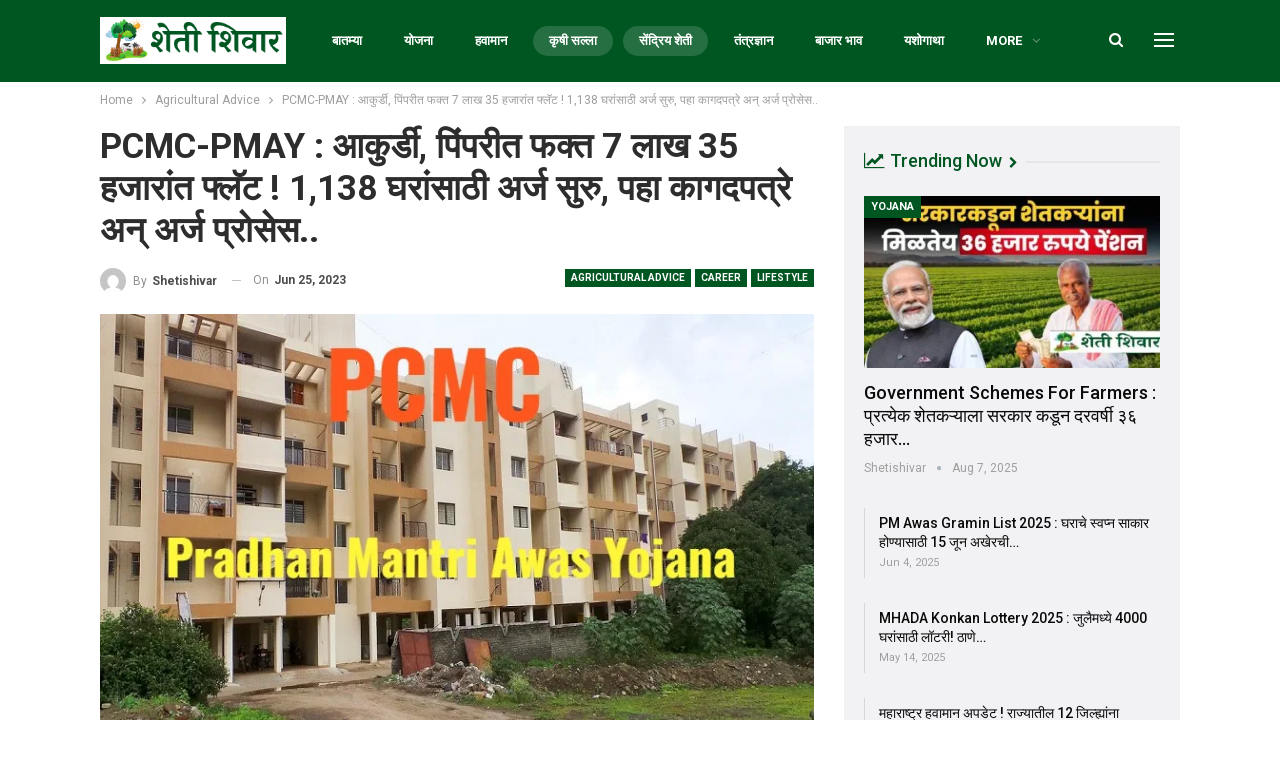

--- FILE ---
content_type: text/html; charset=UTF-8
request_url: https://shetishivar.com/pcmc-pmay-2023/
body_size: 21179
content:
	<!DOCTYPE html>
		<!--[if IE 8]>
	<html class="ie ie8" lang="en-US" prefix="og: https://ogp.me/ns#"> <![endif]-->
	<!--[if IE 9]>
	<html class="ie ie9" lang="en-US" prefix="og: https://ogp.me/ns#"> <![endif]-->
	<!--[if gt IE 9]><!-->
<html lang="en-US" prefix="og: https://ogp.me/ns#"> <!--<![endif]-->
	<head>
				<meta charset="UTF-8">
		<meta http-equiv="X-UA-Compatible" content="IE=edge">
		<meta name="viewport" content="width=device-width, initial-scale=1.0">
		<link rel="pingback" href="https://shetishivar.com/xmlrpc.php"/>

		<script type="text/javascript">
/* <![CDATA[ */
window.JetpackScriptData = {"site":{"icon":"https://i0.wp.com/shetishivar.com/wp-content/uploads/2022/07/Untitled-design-1.png?fit=64%2C64\u0026ssl=1\u0026w=64","title":"Sheti Shivar","host":"unknown","is_wpcom_platform":false}};
/* ]]> */
</script>
	<style>img:is([sizes="auto" i], [sizes^="auto," i]) { contain-intrinsic-size: 3000px 1500px }</style>
	
<!-- Search Engine Optimization by Rank Math - https://rankmath.com/ -->
<title>PCMC-PMAY : आकुर्डी, पिंपरीत फक्त 7 लाख 35 हजारांत फ्लॅट ! 1,138 घरांसाठी अर्ज सुरु, पहा कागदपत्रे अन् अर्ज प्रोसेस.. | Sheti Shivar</title>
<meta name="description" content="पंतप्रधान आवास योजनेअंतर्गत आकुड़ी व पिंपरीतील उद्यमनगर येथील गृहप्रकल्पातील सदनिकांचे वाटप केले जाणार आहे. त्यासाठी या दोन्ही प्रकल्पातील एकूण 1 हजार 138"/>
<meta name="robots" content="follow, index, max-snippet:-1, max-video-preview:-1, max-image-preview:large"/>
<link rel="canonical" href="https://shetishivar.com/pcmc-pmay-2023/" />
<meta property="og:locale" content="en_US" />
<meta property="og:type" content="article" />
<meta property="og:title" content="PCMC-PMAY : आकुर्डी, पिंपरीत फक्त 7 लाख 35 हजारांत फ्लॅट ! 1,138 घरांसाठी अर्ज सुरु, पहा कागदपत्रे अन् अर्ज प्रोसेस.. | Sheti Shivar" />
<meta property="og:description" content="पंतप्रधान आवास योजनेअंतर्गत आकुड़ी व पिंपरीतील उद्यमनगर येथील गृहप्रकल्पातील सदनिकांचे वाटप केले जाणार आहे. त्यासाठी या दोन्ही प्रकल्पातील एकूण 1 हजार 138" />
<meta property="og:url" content="https://shetishivar.com/pcmc-pmay-2023/" />
<meta property="og:site_name" content="Sheti Shivar" />
<meta property="article:section" content="Agricultural Advice" />
<meta property="og:image" content="https://i0.wp.com/shetishivar.com/wp-content/uploads/2023/06/WhatsApp-Image-2023-06-25-at-5.36.02-PM.jpeg" />
<meta property="og:image:secure_url" content="https://i0.wp.com/shetishivar.com/wp-content/uploads/2023/06/WhatsApp-Image-2023-06-25-at-5.36.02-PM.jpeg" />
<meta property="og:image:width" content="750" />
<meta property="og:image:height" content="500" />
<meta property="og:image:alt" content="PCMC-PMAY : आकुर्डी, पिंपरीत फक्त 7 लाख 35 हजारांत फ्लॅट ! 1,138 घरांसाठी अर्ज सुरु, पहा कागदपत्रे अन् अर्ज प्रोसेस.." />
<meta property="og:image:type" content="image/jpeg" />
<meta name="twitter:card" content="summary_large_image" />
<meta name="twitter:title" content="PCMC-PMAY : आकुर्डी, पिंपरीत फक्त 7 लाख 35 हजारांत फ्लॅट ! 1,138 घरांसाठी अर्ज सुरु, पहा कागदपत्रे अन् अर्ज प्रोसेस.. | Sheti Shivar" />
<meta name="twitter:description" content="पंतप्रधान आवास योजनेअंतर्गत आकुड़ी व पिंपरीतील उद्यमनगर येथील गृहप्रकल्पातील सदनिकांचे वाटप केले जाणार आहे. त्यासाठी या दोन्ही प्रकल्पातील एकूण 1 हजार 138" />
<meta name="twitter:site" content="@shetishivar" />
<meta name="twitter:creator" content="@shetishivar" />
<meta name="twitter:image" content="https://i0.wp.com/shetishivar.com/wp-content/uploads/2023/06/WhatsApp-Image-2023-06-25-at-5.36.02-PM.jpeg" />
<meta name="twitter:label1" content="Written by" />
<meta name="twitter:data1" content="shetishivar" />
<meta name="twitter:label2" content="Time to read" />
<meta name="twitter:data2" content="5 minutes" />
<!-- /Rank Math WordPress SEO plugin -->


<!-- Better Open Graph, Schema.org & Twitter Integration -->
<meta property="og:locale" content="en_us"/>
<meta property="og:site_name" content="Sheti Shivar"/>
<meta property="og:url" content="https://shetishivar.com/pcmc-pmay-2023/"/>
<meta property="og:title" content="PCMC-PMAY : आकुर्डी, पिंपरीत फक्त 7 लाख 35 हजारांत फ्लॅट ! 1,138 घरांसाठी अर्ज सुरु, पहा कागदपत्रे अन् अर्ज प्रोसेस.."/>
<meta property="og:image" content="https://i0.wp.com/shetishivar.com/wp-content/uploads/2023/06/WhatsApp-Image-2023-06-25-at-5.36.02-PM.jpeg?fit=750%2C500&amp;ssl=1"/>
<meta property="article:section" content="Organic Farming"/>
<meta property="og:description" content="पंतप्रधान आवास योजनेअंतर्गत आकुड़ी व पिंपरीतील उद्यमनगर येथील गृहप्रकल्पातील सदनिकांचे वाटप केले जाणार आहे. त्यासाठी या दोन्ही प्रकल्पातील एकूण 1 हजार 138 सदनिकांसाठी महापालिकेने अर्ज मागविले आहेत. येत्या 28 जूनपासून ही अर्जप्रक्रिया सुरू होणार आहे. "/>
<meta property="og:type" content="article"/>
<meta name="twitter:card" content="summary"/>
<meta name="twitter:url" content="https://shetishivar.com/pcmc-pmay-2023/"/>
<meta name="twitter:title" content="PCMC-PMAY : आकुर्डी, पिंपरीत फक्त 7 लाख 35 हजारांत फ्लॅट ! 1,138 घरांसाठी अर्ज सुरु, पहा कागदपत्रे अन् अर्ज प्रोसेस.."/>
<meta name="twitter:description" content="पंतप्रधान आवास योजनेअंतर्गत आकुड़ी व पिंपरीतील उद्यमनगर येथील गृहप्रकल्पातील सदनिकांचे वाटप केले जाणार आहे. त्यासाठी या दोन्ही प्रकल्पातील एकूण 1 हजार 138 सदनिकांसाठी महापालिकेने अर्ज मागविले आहेत. येत्या 28 जूनपासून ही अर्जप्रक्रिया सुरू होणार आहे. "/>
<meta name="twitter:image" content="https://i0.wp.com/shetishivar.com/wp-content/uploads/2023/06/WhatsApp-Image-2023-06-25-at-5.36.02-PM.jpeg?fit=750%2C500&amp;ssl=1"/>
<!-- / Better Open Graph, Schema.org & Twitter Integration. -->
<link rel='dns-prefetch' href='//secure.gravatar.com' />
<link rel='dns-prefetch' href='//stats.wp.com' />
<link rel='dns-prefetch' href='//fonts.googleapis.com' />
<link rel='dns-prefetch' href='//www.googletagmanager.com' />
<link rel='dns-prefetch' href='//pagead2.googlesyndication.com' />
<link rel='preconnect' href='//c0.wp.com' />
<link rel='preconnect' href='//i0.wp.com' />
<link rel="alternate" type="application/rss+xml" title="Sheti Shivar &raquo; Feed" href="https://shetishivar.com/feed/" />
<link rel="alternate" type="application/rss+xml" title="Sheti Shivar &raquo; Comments Feed" href="https://shetishivar.com/comments/feed/" />
<link rel="alternate" type="application/rss+xml" title="Sheti Shivar &raquo; PCMC-PMAY : आकुर्डी, पिंपरीत फक्त 7 लाख 35 हजारांत फ्लॅट ! 1,138 घरांसाठी अर्ज सुरु, पहा कागदपत्रे अन् अर्ज प्रोसेस.. Comments Feed" href="https://shetishivar.com/pcmc-pmay-2023/feed/" />
<script type="text/javascript">
/* <![CDATA[ */
window._wpemojiSettings = {"baseUrl":"https:\/\/s.w.org\/images\/core\/emoji\/16.0.1\/72x72\/","ext":".png","svgUrl":"https:\/\/s.w.org\/images\/core\/emoji\/16.0.1\/svg\/","svgExt":".svg","source":{"concatemoji":"https:\/\/shetishivar.com\/wp-includes\/js\/wp-emoji-release.min.js?ver=6.8.3"}};
/*! This file is auto-generated */
!function(s,n){var o,i,e;function c(e){try{var t={supportTests:e,timestamp:(new Date).valueOf()};sessionStorage.setItem(o,JSON.stringify(t))}catch(e){}}function p(e,t,n){e.clearRect(0,0,e.canvas.width,e.canvas.height),e.fillText(t,0,0);var t=new Uint32Array(e.getImageData(0,0,e.canvas.width,e.canvas.height).data),a=(e.clearRect(0,0,e.canvas.width,e.canvas.height),e.fillText(n,0,0),new Uint32Array(e.getImageData(0,0,e.canvas.width,e.canvas.height).data));return t.every(function(e,t){return e===a[t]})}function u(e,t){e.clearRect(0,0,e.canvas.width,e.canvas.height),e.fillText(t,0,0);for(var n=e.getImageData(16,16,1,1),a=0;a<n.data.length;a++)if(0!==n.data[a])return!1;return!0}function f(e,t,n,a){switch(t){case"flag":return n(e,"\ud83c\udff3\ufe0f\u200d\u26a7\ufe0f","\ud83c\udff3\ufe0f\u200b\u26a7\ufe0f")?!1:!n(e,"\ud83c\udde8\ud83c\uddf6","\ud83c\udde8\u200b\ud83c\uddf6")&&!n(e,"\ud83c\udff4\udb40\udc67\udb40\udc62\udb40\udc65\udb40\udc6e\udb40\udc67\udb40\udc7f","\ud83c\udff4\u200b\udb40\udc67\u200b\udb40\udc62\u200b\udb40\udc65\u200b\udb40\udc6e\u200b\udb40\udc67\u200b\udb40\udc7f");case"emoji":return!a(e,"\ud83e\udedf")}return!1}function g(e,t,n,a){var r="undefined"!=typeof WorkerGlobalScope&&self instanceof WorkerGlobalScope?new OffscreenCanvas(300,150):s.createElement("canvas"),o=r.getContext("2d",{willReadFrequently:!0}),i=(o.textBaseline="top",o.font="600 32px Arial",{});return e.forEach(function(e){i[e]=t(o,e,n,a)}),i}function t(e){var t=s.createElement("script");t.src=e,t.defer=!0,s.head.appendChild(t)}"undefined"!=typeof Promise&&(o="wpEmojiSettingsSupports",i=["flag","emoji"],n.supports={everything:!0,everythingExceptFlag:!0},e=new Promise(function(e){s.addEventListener("DOMContentLoaded",e,{once:!0})}),new Promise(function(t){var n=function(){try{var e=JSON.parse(sessionStorage.getItem(o));if("object"==typeof e&&"number"==typeof e.timestamp&&(new Date).valueOf()<e.timestamp+604800&&"object"==typeof e.supportTests)return e.supportTests}catch(e){}return null}();if(!n){if("undefined"!=typeof Worker&&"undefined"!=typeof OffscreenCanvas&&"undefined"!=typeof URL&&URL.createObjectURL&&"undefined"!=typeof Blob)try{var e="postMessage("+g.toString()+"("+[JSON.stringify(i),f.toString(),p.toString(),u.toString()].join(",")+"));",a=new Blob([e],{type:"text/javascript"}),r=new Worker(URL.createObjectURL(a),{name:"wpTestEmojiSupports"});return void(r.onmessage=function(e){c(n=e.data),r.terminate(),t(n)})}catch(e){}c(n=g(i,f,p,u))}t(n)}).then(function(e){for(var t in e)n.supports[t]=e[t],n.supports.everything=n.supports.everything&&n.supports[t],"flag"!==t&&(n.supports.everythingExceptFlag=n.supports.everythingExceptFlag&&n.supports[t]);n.supports.everythingExceptFlag=n.supports.everythingExceptFlag&&!n.supports.flag,n.DOMReady=!1,n.readyCallback=function(){n.DOMReady=!0}}).then(function(){return e}).then(function(){var e;n.supports.everything||(n.readyCallback(),(e=n.source||{}).concatemoji?t(e.concatemoji):e.wpemoji&&e.twemoji&&(t(e.twemoji),t(e.wpemoji)))}))}((window,document),window._wpemojiSettings);
/* ]]> */
</script>
<style id='wp-emoji-styles-inline-css' type='text/css'>

	img.wp-smiley, img.emoji {
		display: inline !important;
		border: none !important;
		box-shadow: none !important;
		height: 1em !important;
		width: 1em !important;
		margin: 0 0.07em !important;
		vertical-align: -0.1em !important;
		background: none !important;
		padding: 0 !important;
	}
</style>
<link rel='stylesheet' id='wp-block-library-css' href='https://c0.wp.com/c/6.8.3/wp-includes/css/dist/block-library/style.min.css' type='text/css' media='all' />
<style id='classic-theme-styles-inline-css' type='text/css'>
/*! This file is auto-generated */
.wp-block-button__link{color:#fff;background-color:#32373c;border-radius:9999px;box-shadow:none;text-decoration:none;padding:calc(.667em + 2px) calc(1.333em + 2px);font-size:1.125em}.wp-block-file__button{background:#32373c;color:#fff;text-decoration:none}
</style>
<link rel='stylesheet' id='mediaelement-css' href='https://c0.wp.com/c/6.8.3/wp-includes/js/mediaelement/mediaelementplayer-legacy.min.css' type='text/css' media='all' />
<link rel='stylesheet' id='wp-mediaelement-css' href='https://c0.wp.com/c/6.8.3/wp-includes/js/mediaelement/wp-mediaelement.min.css' type='text/css' media='all' />
<style id='jetpack-sharing-buttons-style-inline-css' type='text/css'>
.jetpack-sharing-buttons__services-list{display:flex;flex-direction:row;flex-wrap:wrap;gap:0;list-style-type:none;margin:5px;padding:0}.jetpack-sharing-buttons__services-list.has-small-icon-size{font-size:12px}.jetpack-sharing-buttons__services-list.has-normal-icon-size{font-size:16px}.jetpack-sharing-buttons__services-list.has-large-icon-size{font-size:24px}.jetpack-sharing-buttons__services-list.has-huge-icon-size{font-size:36px}@media print{.jetpack-sharing-buttons__services-list{display:none!important}}.editor-styles-wrapper .wp-block-jetpack-sharing-buttons{gap:0;padding-inline-start:0}ul.jetpack-sharing-buttons__services-list.has-background{padding:1.25em 2.375em}
</style>
<style id='global-styles-inline-css' type='text/css'>
:root{--wp--preset--aspect-ratio--square: 1;--wp--preset--aspect-ratio--4-3: 4/3;--wp--preset--aspect-ratio--3-4: 3/4;--wp--preset--aspect-ratio--3-2: 3/2;--wp--preset--aspect-ratio--2-3: 2/3;--wp--preset--aspect-ratio--16-9: 16/9;--wp--preset--aspect-ratio--9-16: 9/16;--wp--preset--color--black: #000000;--wp--preset--color--cyan-bluish-gray: #abb8c3;--wp--preset--color--white: #ffffff;--wp--preset--color--pale-pink: #f78da7;--wp--preset--color--vivid-red: #cf2e2e;--wp--preset--color--luminous-vivid-orange: #ff6900;--wp--preset--color--luminous-vivid-amber: #fcb900;--wp--preset--color--light-green-cyan: #7bdcb5;--wp--preset--color--vivid-green-cyan: #00d084;--wp--preset--color--pale-cyan-blue: #8ed1fc;--wp--preset--color--vivid-cyan-blue: #0693e3;--wp--preset--color--vivid-purple: #9b51e0;--wp--preset--gradient--vivid-cyan-blue-to-vivid-purple: linear-gradient(135deg,rgba(6,147,227,1) 0%,rgb(155,81,224) 100%);--wp--preset--gradient--light-green-cyan-to-vivid-green-cyan: linear-gradient(135deg,rgb(122,220,180) 0%,rgb(0,208,130) 100%);--wp--preset--gradient--luminous-vivid-amber-to-luminous-vivid-orange: linear-gradient(135deg,rgba(252,185,0,1) 0%,rgba(255,105,0,1) 100%);--wp--preset--gradient--luminous-vivid-orange-to-vivid-red: linear-gradient(135deg,rgba(255,105,0,1) 0%,rgb(207,46,46) 100%);--wp--preset--gradient--very-light-gray-to-cyan-bluish-gray: linear-gradient(135deg,rgb(238,238,238) 0%,rgb(169,184,195) 100%);--wp--preset--gradient--cool-to-warm-spectrum: linear-gradient(135deg,rgb(74,234,220) 0%,rgb(151,120,209) 20%,rgb(207,42,186) 40%,rgb(238,44,130) 60%,rgb(251,105,98) 80%,rgb(254,248,76) 100%);--wp--preset--gradient--blush-light-purple: linear-gradient(135deg,rgb(255,206,236) 0%,rgb(152,150,240) 100%);--wp--preset--gradient--blush-bordeaux: linear-gradient(135deg,rgb(254,205,165) 0%,rgb(254,45,45) 50%,rgb(107,0,62) 100%);--wp--preset--gradient--luminous-dusk: linear-gradient(135deg,rgb(255,203,112) 0%,rgb(199,81,192) 50%,rgb(65,88,208) 100%);--wp--preset--gradient--pale-ocean: linear-gradient(135deg,rgb(255,245,203) 0%,rgb(182,227,212) 50%,rgb(51,167,181) 100%);--wp--preset--gradient--electric-grass: linear-gradient(135deg,rgb(202,248,128) 0%,rgb(113,206,126) 100%);--wp--preset--gradient--midnight: linear-gradient(135deg,rgb(2,3,129) 0%,rgb(40,116,252) 100%);--wp--preset--font-size--small: 13px;--wp--preset--font-size--medium: 20px;--wp--preset--font-size--large: 36px;--wp--preset--font-size--x-large: 42px;--wp--preset--font-family--albert-sans: 'Albert Sans', sans-serif;--wp--preset--font-family--alegreya: Alegreya, serif;--wp--preset--font-family--arvo: Arvo, serif;--wp--preset--font-family--bodoni-moda: 'Bodoni Moda', serif;--wp--preset--font-family--bricolage-grotesque: 'Bricolage Grotesque', sans-serif;--wp--preset--font-family--cabin: Cabin, sans-serif;--wp--preset--font-family--chivo: Chivo, sans-serif;--wp--preset--font-family--commissioner: Commissioner, sans-serif;--wp--preset--font-family--cormorant: Cormorant, serif;--wp--preset--font-family--courier-prime: 'Courier Prime', monospace;--wp--preset--font-family--crimson-pro: 'Crimson Pro', serif;--wp--preset--font-family--dm-mono: 'DM Mono', monospace;--wp--preset--font-family--dm-sans: 'DM Sans', sans-serif;--wp--preset--font-family--dm-serif-display: 'DM Serif Display', serif;--wp--preset--font-family--domine: Domine, serif;--wp--preset--font-family--eb-garamond: 'EB Garamond', serif;--wp--preset--font-family--epilogue: Epilogue, sans-serif;--wp--preset--font-family--fahkwang: Fahkwang, sans-serif;--wp--preset--font-family--figtree: Figtree, sans-serif;--wp--preset--font-family--fira-sans: 'Fira Sans', sans-serif;--wp--preset--font-family--fjalla-one: 'Fjalla One', sans-serif;--wp--preset--font-family--fraunces: Fraunces, serif;--wp--preset--font-family--gabarito: Gabarito, system-ui;--wp--preset--font-family--ibm-plex-mono: 'IBM Plex Mono', monospace;--wp--preset--font-family--ibm-plex-sans: 'IBM Plex Sans', sans-serif;--wp--preset--font-family--ibarra-real-nova: 'Ibarra Real Nova', serif;--wp--preset--font-family--instrument-serif: 'Instrument Serif', serif;--wp--preset--font-family--inter: Inter, sans-serif;--wp--preset--font-family--josefin-sans: 'Josefin Sans', sans-serif;--wp--preset--font-family--jost: Jost, sans-serif;--wp--preset--font-family--libre-baskerville: 'Libre Baskerville', serif;--wp--preset--font-family--libre-franklin: 'Libre Franklin', sans-serif;--wp--preset--font-family--literata: Literata, serif;--wp--preset--font-family--lora: Lora, serif;--wp--preset--font-family--merriweather: Merriweather, serif;--wp--preset--font-family--montserrat: Montserrat, sans-serif;--wp--preset--font-family--newsreader: Newsreader, serif;--wp--preset--font-family--noto-sans-mono: 'Noto Sans Mono', sans-serif;--wp--preset--font-family--nunito: Nunito, sans-serif;--wp--preset--font-family--open-sans: 'Open Sans', sans-serif;--wp--preset--font-family--overpass: Overpass, sans-serif;--wp--preset--font-family--pt-serif: 'PT Serif', serif;--wp--preset--font-family--petrona: Petrona, serif;--wp--preset--font-family--piazzolla: Piazzolla, serif;--wp--preset--font-family--playfair-display: 'Playfair Display', serif;--wp--preset--font-family--plus-jakarta-sans: 'Plus Jakarta Sans', sans-serif;--wp--preset--font-family--poppins: Poppins, sans-serif;--wp--preset--font-family--raleway: Raleway, sans-serif;--wp--preset--font-family--roboto: Roboto, sans-serif;--wp--preset--font-family--roboto-slab: 'Roboto Slab', serif;--wp--preset--font-family--rubik: Rubik, sans-serif;--wp--preset--font-family--rufina: Rufina, serif;--wp--preset--font-family--sora: Sora, sans-serif;--wp--preset--font-family--source-sans-3: 'Source Sans 3', sans-serif;--wp--preset--font-family--source-serif-4: 'Source Serif 4', serif;--wp--preset--font-family--space-mono: 'Space Mono', monospace;--wp--preset--font-family--syne: Syne, sans-serif;--wp--preset--font-family--texturina: Texturina, serif;--wp--preset--font-family--urbanist: Urbanist, sans-serif;--wp--preset--font-family--work-sans: 'Work Sans', sans-serif;--wp--preset--spacing--20: 0.44rem;--wp--preset--spacing--30: 0.67rem;--wp--preset--spacing--40: 1rem;--wp--preset--spacing--50: 1.5rem;--wp--preset--spacing--60: 2.25rem;--wp--preset--spacing--70: 3.38rem;--wp--preset--spacing--80: 5.06rem;--wp--preset--shadow--natural: 6px 6px 9px rgba(0, 0, 0, 0.2);--wp--preset--shadow--deep: 12px 12px 50px rgba(0, 0, 0, 0.4);--wp--preset--shadow--sharp: 6px 6px 0px rgba(0, 0, 0, 0.2);--wp--preset--shadow--outlined: 6px 6px 0px -3px rgba(255, 255, 255, 1), 6px 6px rgba(0, 0, 0, 1);--wp--preset--shadow--crisp: 6px 6px 0px rgba(0, 0, 0, 1);}:where(.is-layout-flex){gap: 0.5em;}:where(.is-layout-grid){gap: 0.5em;}body .is-layout-flex{display: flex;}.is-layout-flex{flex-wrap: wrap;align-items: center;}.is-layout-flex > :is(*, div){margin: 0;}body .is-layout-grid{display: grid;}.is-layout-grid > :is(*, div){margin: 0;}:where(.wp-block-columns.is-layout-flex){gap: 2em;}:where(.wp-block-columns.is-layout-grid){gap: 2em;}:where(.wp-block-post-template.is-layout-flex){gap: 1.25em;}:where(.wp-block-post-template.is-layout-grid){gap: 1.25em;}.has-black-color{color: var(--wp--preset--color--black) !important;}.has-cyan-bluish-gray-color{color: var(--wp--preset--color--cyan-bluish-gray) !important;}.has-white-color{color: var(--wp--preset--color--white) !important;}.has-pale-pink-color{color: var(--wp--preset--color--pale-pink) !important;}.has-vivid-red-color{color: var(--wp--preset--color--vivid-red) !important;}.has-luminous-vivid-orange-color{color: var(--wp--preset--color--luminous-vivid-orange) !important;}.has-luminous-vivid-amber-color{color: var(--wp--preset--color--luminous-vivid-amber) !important;}.has-light-green-cyan-color{color: var(--wp--preset--color--light-green-cyan) !important;}.has-vivid-green-cyan-color{color: var(--wp--preset--color--vivid-green-cyan) !important;}.has-pale-cyan-blue-color{color: var(--wp--preset--color--pale-cyan-blue) !important;}.has-vivid-cyan-blue-color{color: var(--wp--preset--color--vivid-cyan-blue) !important;}.has-vivid-purple-color{color: var(--wp--preset--color--vivid-purple) !important;}.has-black-background-color{background-color: var(--wp--preset--color--black) !important;}.has-cyan-bluish-gray-background-color{background-color: var(--wp--preset--color--cyan-bluish-gray) !important;}.has-white-background-color{background-color: var(--wp--preset--color--white) !important;}.has-pale-pink-background-color{background-color: var(--wp--preset--color--pale-pink) !important;}.has-vivid-red-background-color{background-color: var(--wp--preset--color--vivid-red) !important;}.has-luminous-vivid-orange-background-color{background-color: var(--wp--preset--color--luminous-vivid-orange) !important;}.has-luminous-vivid-amber-background-color{background-color: var(--wp--preset--color--luminous-vivid-amber) !important;}.has-light-green-cyan-background-color{background-color: var(--wp--preset--color--light-green-cyan) !important;}.has-vivid-green-cyan-background-color{background-color: var(--wp--preset--color--vivid-green-cyan) !important;}.has-pale-cyan-blue-background-color{background-color: var(--wp--preset--color--pale-cyan-blue) !important;}.has-vivid-cyan-blue-background-color{background-color: var(--wp--preset--color--vivid-cyan-blue) !important;}.has-vivid-purple-background-color{background-color: var(--wp--preset--color--vivid-purple) !important;}.has-black-border-color{border-color: var(--wp--preset--color--black) !important;}.has-cyan-bluish-gray-border-color{border-color: var(--wp--preset--color--cyan-bluish-gray) !important;}.has-white-border-color{border-color: var(--wp--preset--color--white) !important;}.has-pale-pink-border-color{border-color: var(--wp--preset--color--pale-pink) !important;}.has-vivid-red-border-color{border-color: var(--wp--preset--color--vivid-red) !important;}.has-luminous-vivid-orange-border-color{border-color: var(--wp--preset--color--luminous-vivid-orange) !important;}.has-luminous-vivid-amber-border-color{border-color: var(--wp--preset--color--luminous-vivid-amber) !important;}.has-light-green-cyan-border-color{border-color: var(--wp--preset--color--light-green-cyan) !important;}.has-vivid-green-cyan-border-color{border-color: var(--wp--preset--color--vivid-green-cyan) !important;}.has-pale-cyan-blue-border-color{border-color: var(--wp--preset--color--pale-cyan-blue) !important;}.has-vivid-cyan-blue-border-color{border-color: var(--wp--preset--color--vivid-cyan-blue) !important;}.has-vivid-purple-border-color{border-color: var(--wp--preset--color--vivid-purple) !important;}.has-vivid-cyan-blue-to-vivid-purple-gradient-background{background: var(--wp--preset--gradient--vivid-cyan-blue-to-vivid-purple) !important;}.has-light-green-cyan-to-vivid-green-cyan-gradient-background{background: var(--wp--preset--gradient--light-green-cyan-to-vivid-green-cyan) !important;}.has-luminous-vivid-amber-to-luminous-vivid-orange-gradient-background{background: var(--wp--preset--gradient--luminous-vivid-amber-to-luminous-vivid-orange) !important;}.has-luminous-vivid-orange-to-vivid-red-gradient-background{background: var(--wp--preset--gradient--luminous-vivid-orange-to-vivid-red) !important;}.has-very-light-gray-to-cyan-bluish-gray-gradient-background{background: var(--wp--preset--gradient--very-light-gray-to-cyan-bluish-gray) !important;}.has-cool-to-warm-spectrum-gradient-background{background: var(--wp--preset--gradient--cool-to-warm-spectrum) !important;}.has-blush-light-purple-gradient-background{background: var(--wp--preset--gradient--blush-light-purple) !important;}.has-blush-bordeaux-gradient-background{background: var(--wp--preset--gradient--blush-bordeaux) !important;}.has-luminous-dusk-gradient-background{background: var(--wp--preset--gradient--luminous-dusk) !important;}.has-pale-ocean-gradient-background{background: var(--wp--preset--gradient--pale-ocean) !important;}.has-electric-grass-gradient-background{background: var(--wp--preset--gradient--electric-grass) !important;}.has-midnight-gradient-background{background: var(--wp--preset--gradient--midnight) !important;}.has-small-font-size{font-size: var(--wp--preset--font-size--small) !important;}.has-medium-font-size{font-size: var(--wp--preset--font-size--medium) !important;}.has-large-font-size{font-size: var(--wp--preset--font-size--large) !important;}.has-x-large-font-size{font-size: var(--wp--preset--font-size--x-large) !important;}.has-albert-sans-font-family{font-family: var(--wp--preset--font-family--albert-sans) !important;}.has-alegreya-font-family{font-family: var(--wp--preset--font-family--alegreya) !important;}.has-arvo-font-family{font-family: var(--wp--preset--font-family--arvo) !important;}.has-bodoni-moda-font-family{font-family: var(--wp--preset--font-family--bodoni-moda) !important;}.has-bricolage-grotesque-font-family{font-family: var(--wp--preset--font-family--bricolage-grotesque) !important;}.has-cabin-font-family{font-family: var(--wp--preset--font-family--cabin) !important;}.has-chivo-font-family{font-family: var(--wp--preset--font-family--chivo) !important;}.has-commissioner-font-family{font-family: var(--wp--preset--font-family--commissioner) !important;}.has-cormorant-font-family{font-family: var(--wp--preset--font-family--cormorant) !important;}.has-courier-prime-font-family{font-family: var(--wp--preset--font-family--courier-prime) !important;}.has-crimson-pro-font-family{font-family: var(--wp--preset--font-family--crimson-pro) !important;}.has-dm-mono-font-family{font-family: var(--wp--preset--font-family--dm-mono) !important;}.has-dm-sans-font-family{font-family: var(--wp--preset--font-family--dm-sans) !important;}.has-dm-serif-display-font-family{font-family: var(--wp--preset--font-family--dm-serif-display) !important;}.has-domine-font-family{font-family: var(--wp--preset--font-family--domine) !important;}.has-eb-garamond-font-family{font-family: var(--wp--preset--font-family--eb-garamond) !important;}.has-epilogue-font-family{font-family: var(--wp--preset--font-family--epilogue) !important;}.has-fahkwang-font-family{font-family: var(--wp--preset--font-family--fahkwang) !important;}.has-figtree-font-family{font-family: var(--wp--preset--font-family--figtree) !important;}.has-fira-sans-font-family{font-family: var(--wp--preset--font-family--fira-sans) !important;}.has-fjalla-one-font-family{font-family: var(--wp--preset--font-family--fjalla-one) !important;}.has-fraunces-font-family{font-family: var(--wp--preset--font-family--fraunces) !important;}.has-gabarito-font-family{font-family: var(--wp--preset--font-family--gabarito) !important;}.has-ibm-plex-mono-font-family{font-family: var(--wp--preset--font-family--ibm-plex-mono) !important;}.has-ibm-plex-sans-font-family{font-family: var(--wp--preset--font-family--ibm-plex-sans) !important;}.has-ibarra-real-nova-font-family{font-family: var(--wp--preset--font-family--ibarra-real-nova) !important;}.has-instrument-serif-font-family{font-family: var(--wp--preset--font-family--instrument-serif) !important;}.has-inter-font-family{font-family: var(--wp--preset--font-family--inter) !important;}.has-josefin-sans-font-family{font-family: var(--wp--preset--font-family--josefin-sans) !important;}.has-jost-font-family{font-family: var(--wp--preset--font-family--jost) !important;}.has-libre-baskerville-font-family{font-family: var(--wp--preset--font-family--libre-baskerville) !important;}.has-libre-franklin-font-family{font-family: var(--wp--preset--font-family--libre-franklin) !important;}.has-literata-font-family{font-family: var(--wp--preset--font-family--literata) !important;}.has-lora-font-family{font-family: var(--wp--preset--font-family--lora) !important;}.has-merriweather-font-family{font-family: var(--wp--preset--font-family--merriweather) !important;}.has-montserrat-font-family{font-family: var(--wp--preset--font-family--montserrat) !important;}.has-newsreader-font-family{font-family: var(--wp--preset--font-family--newsreader) !important;}.has-noto-sans-mono-font-family{font-family: var(--wp--preset--font-family--noto-sans-mono) !important;}.has-nunito-font-family{font-family: var(--wp--preset--font-family--nunito) !important;}.has-open-sans-font-family{font-family: var(--wp--preset--font-family--open-sans) !important;}.has-overpass-font-family{font-family: var(--wp--preset--font-family--overpass) !important;}.has-pt-serif-font-family{font-family: var(--wp--preset--font-family--pt-serif) !important;}.has-petrona-font-family{font-family: var(--wp--preset--font-family--petrona) !important;}.has-piazzolla-font-family{font-family: var(--wp--preset--font-family--piazzolla) !important;}.has-playfair-display-font-family{font-family: var(--wp--preset--font-family--playfair-display) !important;}.has-plus-jakarta-sans-font-family{font-family: var(--wp--preset--font-family--plus-jakarta-sans) !important;}.has-poppins-font-family{font-family: var(--wp--preset--font-family--poppins) !important;}.has-raleway-font-family{font-family: var(--wp--preset--font-family--raleway) !important;}.has-roboto-font-family{font-family: var(--wp--preset--font-family--roboto) !important;}.has-roboto-slab-font-family{font-family: var(--wp--preset--font-family--roboto-slab) !important;}.has-rubik-font-family{font-family: var(--wp--preset--font-family--rubik) !important;}.has-rufina-font-family{font-family: var(--wp--preset--font-family--rufina) !important;}.has-sora-font-family{font-family: var(--wp--preset--font-family--sora) !important;}.has-source-sans-3-font-family{font-family: var(--wp--preset--font-family--source-sans-3) !important;}.has-source-serif-4-font-family{font-family: var(--wp--preset--font-family--source-serif-4) !important;}.has-space-mono-font-family{font-family: var(--wp--preset--font-family--space-mono) !important;}.has-syne-font-family{font-family: var(--wp--preset--font-family--syne) !important;}.has-texturina-font-family{font-family: var(--wp--preset--font-family--texturina) !important;}.has-urbanist-font-family{font-family: var(--wp--preset--font-family--urbanist) !important;}.has-work-sans-font-family{font-family: var(--wp--preset--font-family--work-sans) !important;}
:where(.wp-block-post-template.is-layout-flex){gap: 1.25em;}:where(.wp-block-post-template.is-layout-grid){gap: 1.25em;}
:where(.wp-block-columns.is-layout-flex){gap: 2em;}:where(.wp-block-columns.is-layout-grid){gap: 2em;}
:root :where(.wp-block-pullquote){font-size: 1.5em;line-height: 1.6;}
</style>
<link rel='stylesheet' id='better-framework-main-fonts-css' href='https://fonts.googleapis.com/css?family=Roboto:400,700,500,400italic%7CLato:400&#038;display=swap' type='text/css' media='all' />
<script type="text/javascript" src="https://c0.wp.com/c/6.8.3/wp-includes/js/jquery/jquery.min.js" id="jquery-core-js"></script>
<script type="text/javascript" src="https://c0.wp.com/c/6.8.3/wp-includes/js/jquery/jquery-migrate.min.js" id="jquery-migrate-js"></script>
<!--[if lt IE 9]>
<script type="text/javascript" src="https://shetishivar.com/wp-content/plugins/better-adsmanager/includes/libs/better-framework/assets/js/html5shiv.min.js?ver=3.15.0" id="bf-html5shiv-js"></script>
<![endif]-->
<!--[if lt IE 9]>
<script type="text/javascript" src="https://shetishivar.com/wp-content/plugins/better-adsmanager/includes/libs/better-framework/assets/js/respond.min.js?ver=3.15.0" id="bf-respond-js"></script>
<![endif]-->
<script></script><link rel="https://api.w.org/" href="https://shetishivar.com/wp-json/" /><link rel="alternate" title="JSON" type="application/json" href="https://shetishivar.com/wp-json/wp/v2/posts/10925" /><link rel="EditURI" type="application/rsd+xml" title="RSD" href="https://shetishivar.com/xmlrpc.php?rsd" />
<meta name="generator" content="WordPress 6.8.3" />
<link rel='shortlink' href='https://wp.me/pdCvqJ-2Qd' />
<link rel="alternate" title="oEmbed (JSON)" type="application/json+oembed" href="https://shetishivar.com/wp-json/oembed/1.0/embed?url=https%3A%2F%2Fshetishivar.com%2Fpcmc-pmay-2023%2F" />
<link rel="alternate" title="oEmbed (XML)" type="text/xml+oembed" href="https://shetishivar.com/wp-json/oembed/1.0/embed?url=https%3A%2F%2Fshetishivar.com%2Fpcmc-pmay-2023%2F&#038;format=xml" />
<meta name="generator" content="Site Kit by Google 1.157.0" />                <!-- auto ad code generated with Simple Google Adsense plugin v1.1 -->
                <script async src="//pagead2.googlesyndication.com/pagead/js/adsbygoogle.js"></script>
                <script>
                (adsbygoogle = window.adsbygoogle || []).push({
                     google_ad_client: "ca-pub-9675265726593580",
                     enable_page_level_ads: true
                });
                </script>      
                <!-- / Simple Google Adsense plugin -->	<style>img#wpstats{display:none}</style>
		
<!-- Google AdSense meta tags added by Site Kit -->
<meta name="google-adsense-platform-account" content="ca-host-pub-2644536267352236">
<meta name="google-adsense-platform-domain" content="sitekit.withgoogle.com">
<!-- End Google AdSense meta tags added by Site Kit -->
<meta name="generator" content="Powered by WPBakery Page Builder - drag and drop page builder for WordPress."/>
<script type="application/ld+json">{
    "@context": "http://schema.org/",
    "@type": "Organization",
    "@id": "#organization",
    "logo": {
        "@type": "ImageObject",
        "url": "https://shetishivar.com/wp-content/uploads/2021/11/sheti-shivar.png"
    },
    "url": "https://shetishivar.com/",
    "name": "Sheti Shivar",
    "description": "Agriculture News in Marathi, latest Agriculture news, Agriculture news and headlines, Agriculture market updates, Agriculture technology, Agriculture product, Indian Agriculture, Food Processing, Crops Production, Agri Policy, Trade in Agriculture, Farming, News on Crop Pricing and Agri Industry online Agriculture information"
}</script>
<script type="application/ld+json">{
    "@context": "http://schema.org/",
    "@type": "WebSite",
    "name": "Sheti Shivar",
    "alternateName": "Agriculture News in Marathi, latest Agriculture news, Agriculture news and headlines, Agriculture market updates, Agriculture technology, Agriculture product, Indian Agriculture, Food Processing, Crops Production, Agri Policy, Trade in Agriculture, Farming, News on Crop Pricing and Agri Industry online Agriculture information",
    "url": "https://shetishivar.com/"
}</script>
<script type="application/ld+json">{
    "@context": "http://schema.org/",
    "@type": "BlogPosting",
    "headline": "PCMC-PMAY : \u0906\u0915\u0941\u0930\u094d\u0921\u0940, \u092a\u093f\u0902\u092a\u0930\u0940\u0924 \u092b\u0915\u094d\u0924 7 \u0932\u093e\u0916 35 \u0939\u091c\u093e\u0930\u093e\u0902\u0924 \u092b\u094d\u0932\u0945\u091f ! 1,138 \u0918\u0930\u093e\u0902\u0938\u093e\u0920\u0940 \u0905\u0930\u094d\u091c \u0938\u0941\u0930\u0941, \u092a\u0939\u093e \u0915\u093e\u0917\u0926\u092a\u0924\u094d\u0930\u0947 \u0905\u0928\u094d \u0905\u0930\u094d\u091c \u092a\u094d\u0930\u094b\u0938\u0947\u0938..",
    "description": "\u092a\u0902\u0924\u092a\u094d\u0930\u0927\u093e\u0928 \u0906\u0935\u093e\u0938 \u092f\u094b\u091c\u0928\u0947\u0905\u0902\u0924\u0930\u094d\u0917\u0924 \u0906\u0915\u0941\u0921\u093c\u0940 \u0935 \u092a\u093f\u0902\u092a\u0930\u0940\u0924\u0940\u0932 \u0909\u0926\u094d\u092f\u092e\u0928\u0917\u0930 \u092f\u0947\u0925\u0940\u0932 \u0917\u0943\u0939\u092a\u094d\u0930\u0915\u0932\u094d\u092a\u093e\u0924\u0940\u0932 \u0938\u0926\u0928\u093f\u0915\u093e\u0902\u091a\u0947 \u0935\u093e\u091f\u092a \u0915\u0947\u0932\u0947 \u091c\u093e\u0923\u093e\u0930 \u0906\u0939\u0947. \u0924\u094d\u092f\u093e\u0938\u093e\u0920\u0940 \u092f\u093e \u0926\u094b\u0928\u094d\u0939\u0940 \u092a\u094d\u0930\u0915\u0932\u094d\u092a\u093e\u0924\u0940\u0932 \u090f\u0915\u0942\u0923 1 \u0939\u091c\u093e\u0930 138 \u0938\u0926\u0928\u093f\u0915\u093e\u0902\u0938\u093e\u0920\u0940 \u092e\u0939\u093e\u092a\u093e\u0932\u093f\u0915\u0947\u0928\u0947 \u0905\u0930\u094d\u091c \u092e\u093e\u0917\u0935\u093f\u0932\u0947 \u0906\u0939\u0947\u0924. \u092f\u0947\u0924\u094d\u092f\u093e 28 \u091c\u0942\u0928\u092a\u093e\u0938\u0942\u0928 \u0939\u0940 \u0905\u0930\u094d\u091c\u092a\u094d\u0930\u0915\u094d\u0930\u093f\u092f\u093e \u0938\u0941\u0930\u0942 \u0939\u094b\u0923\u093e\u0930 \u0906\u0939\u0947. ",
    "datePublished": "2023-06-25",
    "dateModified": "2023-06-25",
    "author": {
        "@type": "Person",
        "@id": "#person-shetishivar",
        "name": "shetishivar"
    },
    "image": "https://i0.wp.com/shetishivar.com/wp-content/uploads/2023/06/WhatsApp-Image-2023-06-25-at-5.36.02-PM.jpeg?fit=750%2C500&ssl=1",
    "interactionStatistic": [
        {
            "@type": "InteractionCounter",
            "interactionType": "http://schema.org/CommentAction",
            "userInteractionCount": "0"
        }
    ],
    "publisher": {
        "@id": "#organization"
    },
    "mainEntityOfPage": "https://shetishivar.com/pcmc-pmay-2023/"
}</script>

<!-- Google AdSense snippet added by Site Kit -->
<script type="text/javascript" async="async" src="https://pagead2.googlesyndication.com/pagead/js/adsbygoogle.js?client=ca-pub-9675265726593580&amp;host=ca-host-pub-2644536267352236" crossorigin="anonymous"></script>

<!-- End Google AdSense snippet added by Site Kit -->
<link rel='stylesheet' id='bf-minifed-css-1' href='https://shetishivar.com/wp-content/bs-booster-cache/4baac74dd030b96f6151c6385e9b4f7a.css' type='text/css' media='all' />
<link rel='stylesheet' id='7.12.0-rc2-1752691463' href='https://shetishivar.com/wp-content/bs-booster-cache/770fdc8cd892fcdb67f82794243b06a0.css' type='text/css' media='all' />
<link rel="icon" href="https://i0.wp.com/shetishivar.com/wp-content/uploads/2022/07/Untitled-design-1.png?fit=32%2C32&#038;ssl=1" sizes="32x32" />
<link rel="icon" href="https://i0.wp.com/shetishivar.com/wp-content/uploads/2022/07/Untitled-design-1.png?fit=64%2C64&#038;ssl=1" sizes="192x192" />
<link rel="apple-touch-icon" href="https://i0.wp.com/shetishivar.com/wp-content/uploads/2022/07/Untitled-design-1.png?fit=64%2C64&#038;ssl=1" />
<meta name="msapplication-TileImage" content="https://i0.wp.com/shetishivar.com/wp-content/uploads/2022/07/Untitled-design-1.png?fit=64%2C64&#038;ssl=1" />
		<style type="text/css" id="wp-custom-css">
			.site-header .site-branding .logo img {
    max-width: 40%;
}

.site-footer .footer-widgets, .footer-widgets .section-heading.sh-t4.sh-s5 .h-text:after {
    background-color: #f2f2f2 !important;
    display: none;
}		</style>
		<noscript><style> .wpb_animate_when_almost_visible { opacity: 1; }</style></noscript>	</head>

<body class="wp-singular post-template-default single single-post postid-10925 single-format-standard wp-theme-publisher bs-theme bs-publisher bs-publisher-life-mag active-light-box ltr close-rh page-layout-2-col page-layout-2-col-right full-width active-sticky-sidebar main-menu-sticky-smart main-menu-full-width active-ajax-search single-prim-cat-111 single-cat-111 single-cat-188 single-cat-182 single-cat-180 single-cat-109  wpb-js-composer js-comp-ver-7.0 vc_responsive bs-ll-a" dir="ltr">
<div class="off-canvas-overlay"></div>
<div class="off-canvas-container left skin-white">
	<div class="off-canvas-inner">
		<span class="canvas-close"><i></i></span>
					<div class="off-canvas-header">
								<div class="site-description">Take a fresh look at your lifestyle.</div>
			</div>
						<div class="off-canvas-search">
				<form role="search" method="get" action="https://shetishivar.com">
					<input type="text" name="s" value=""
					       placeholder="Search...">
					<i class="fa fa-search"></i>
				</form>
			</div>
						<div class="off-canvas-menu">
				<div class="off-canvas-menu-fallback"></div>
			</div>
						<div class="off_canvas_footer">
				<div class="off_canvas_footer-info entry-content">
									</div>
			</div>
				</div>
</div>
		<div class="main-wrap content-main-wrap">
			<header id="header" class="site-header header-style-8 full-width" itemscope="itemscope" itemtype="https://schema.org/WPHeader">
				<div class="content-wrap">
			<div class="container">
				<div class="header-inner clearfix">
					<div id="site-branding" class="site-branding">
	<p  id="site-title" class="logo h1 img-logo">
	<a href="https://shetishivar.com/" itemprop="url" rel="home">
					<img id="site-logo" src="https://shetishivar.com/wp-content/uploads/2021/11/sheti-shivar.png"
			     alt="Sheti Shivar"  data-bsrjs="https://shetishivar.com/wp-content/uploads/2021/11/sheti-shivar.png"  />

			<span class="site-title">Sheti Shivar - Agriculture News in Marathi, latest Agriculture news, Agriculture news and headlines, Agriculture market updates, Agriculture technology, Agriculture product, Indian Agriculture, Food Processing, Crops Production, Agri Policy, Trade in Agriculture, Farming, News on Crop Pricing and Agri Industry online Agriculture information</span>
				</a>
</p>
</div><!-- .site-branding -->
<nav id="menu-main" class="menu main-menu-container  show-search-item show-off-canvas menu-actions-btn-width-2" role="navigation" itemscope="itemscope" itemtype="https://schema.org/SiteNavigationElement">
			<div class="menu-action-buttons width-2">
							<div class="off-canvas-menu-icon-container off-icon-left">
					<div class="off-canvas-menu-icon">
						<div class="off-canvas-menu-icon-el"></div>
					</div>
				</div>
								<div class="search-container close">
					<span class="search-handler"><i class="fa fa-search"></i></span>

					<div class="search-box clearfix">
						<form role="search" method="get" class="search-form clearfix" action="https://shetishivar.com">
	<input type="search" class="search-field"
	       placeholder="Search..."
	       value="" name="s"
	       title="Search for:"
	       autocomplete="off">
	<input type="submit" class="search-submit" value="Search">
</form><!-- .search-form -->
					</div>
				</div>
						</div>
			<ul id="main-navigation" class="main-menu menu bsm-pure clearfix">
		<li id="menu-item-20683" class="menu-item menu-item-type-taxonomy menu-item-object-category menu-term-948 better-anim-fade menu-item-20683"><a href="https://shetishivar.com/section/news/">बातम्या</a></li>
<li id="menu-item-20685" class="menu-item menu-item-type-taxonomy menu-item-object-category menu-term-950 better-anim-fade menu-item-20685"><a href="https://shetishivar.com/section/yojana/">योजना</a></li>
<li id="menu-item-20687" class="menu-item menu-item-type-taxonomy menu-item-object-category menu-term-952 better-anim-fade menu-item-20687"><a href="https://shetishivar.com/section/weather/">हवामान</a></li>
<li id="menu-item-18748" class="menu-item menu-item-type-taxonomy menu-item-object-category current-post-ancestor current-menu-parent current-post-parent menu-term-111 better-anim-fade menu-item-18748"><a href="https://shetishivar.com/section/agricultural-advice/">कृषी सल्ला</a></li>
<li id="menu-item-18747" class="menu-item menu-item-type-taxonomy menu-item-object-category current-post-ancestor current-menu-parent current-post-parent menu-term-109 better-anim-fade menu-item-18747"><a href="https://shetishivar.com/section/organic-farming/">सेंद्रिय शेती</a></li>
<li id="menu-item-20684" class="menu-item menu-item-type-taxonomy menu-item-object-category menu-term-949 better-anim-fade menu-item-20684"><a href="https://shetishivar.com/section/technology/">तंत्रज्ञान</a></li>
<li id="menu-item-20686" class="menu-item menu-item-type-taxonomy menu-item-object-category menu-term-951 better-anim-fade menu-item-20686"><a href="https://shetishivar.com/section/market-price/">बाजार भाव</a></li>
<li id="menu-item-20689" class="menu-item menu-item-type-taxonomy menu-item-object-category menu-term-954 better-anim-fade menu-item-20689"><a href="https://shetishivar.com/section/success-story/">यशोगाथा</a></li>
<li id="menu-item-20691" class="menu-item menu-item-type-taxonomy menu-item-object-category current-post-ancestor current-menu-parent current-post-parent menu-term-111 better-anim-fade menu-item-20691"><a href="https://shetishivar.com/section/agricultural-advice/">कृषी सल्ला</a></li>
<li id="menu-item-20688" class="menu-item menu-item-type-taxonomy menu-item-object-category menu-term-953 better-anim-fade menu-item-20688"><a href="https://shetishivar.com/section/special-story/">स्पेशल स्टोरी</a></li>
<li id="menu-item-20690" class="menu-item menu-item-type-taxonomy menu-item-object-category menu-term-955 better-anim-fade menu-item-20690"><a href="https://shetishivar.com/section/e-paper/">E-paper</a></li>
	</ul><!-- #main-navigation -->
</nav><!-- .main-menu-container -->
				</div>
			</div>
		</div>
	</header><!-- .header -->
	<div class="rh-header clearfix light deferred-block-exclude">
		<div class="rh-container clearfix">

			<div class="menu-container close">
				<span class="menu-handler"><span class="lines"></span></span>
			</div><!-- .menu-container -->

			<div class="logo-container rh-img-logo">
				<a href="https://shetishivar.com/" itemprop="url" rel="home">
											<img src="https://shetishivar.com/wp-content/uploads/2021/11/sheti-shivar.png"
						     alt="Sheti Shivar"  data-bsrjs="https://shetishivar.com/wp-content/uploads/2021/11/sheti-shivar.png"  />				</a>
			</div><!-- .logo-container -->
		</div><!-- .rh-container -->
	</div><!-- .rh-header -->
<nav role="navigation" aria-label="Breadcrumbs" class="bf-breadcrumb clearfix bc-top-style"><div class="container bf-breadcrumb-container"><ul class="bf-breadcrumb-items" itemscope itemtype="http://schema.org/BreadcrumbList"><meta name="numberOfItems" content="3" /><meta name="itemListOrder" content="Ascending" /><li itemprop="itemListElement" itemscope itemtype="http://schema.org/ListItem" class="bf-breadcrumb-item bf-breadcrumb-begin"><a itemprop="item" href="https://shetishivar.com" rel="home"><span itemprop="name">Home</span></a><meta itemprop="position" content="1" /></li><li itemprop="itemListElement" itemscope itemtype="http://schema.org/ListItem" class="bf-breadcrumb-item"><a itemprop="item" href="https://shetishivar.com/section/agricultural-advice/" ><span itemprop="name">Agricultural Advice</span></a><meta itemprop="position" content="2" /></li><li itemprop="itemListElement" itemscope itemtype="http://schema.org/ListItem" class="bf-breadcrumb-item bf-breadcrumb-end"><span itemprop="name">PCMC-PMAY : आकुर्डी, पिंपरीत फक्त 7 लाख 35 हजारांत फ्लॅट ! 1,138 घरांसाठी अर्ज सुरु, पहा कागदपत्रे अन् अर्ज प्रोसेस..</span><meta itemprop="item" content="https://shetishivar.com/pcmc-pmay-2023/"/><meta itemprop="position" content="3" /></li></ul></div></nav><div class="content-wrap">
		<main id="content" class="content-container">

		<div class="container layout-2-col layout-2-col-1 layout-right-sidebar layout-bc-before post-template-1">
			<div class="row main-section">
										<div class="col-sm-8 content-column">
								<div class="single-container">
		<article id="post-10925" class="post-10925 post type-post status-publish format-standard has-post-thumbnail  category-agricultural-advice category-career category-lifestyle category-maharashtra category-organic-farming single-post-content has-thumbnail">
						<div class="post-header post-tp-1-header">
									<h1 class="single-post-title">
						<span class="post-title" itemprop="headline">PCMC-PMAY : आकुर्डी, पिंपरीत फक्त 7 लाख 35 हजारांत फ्लॅट ! 1,138 घरांसाठी अर्ज सुरु, पहा कागदपत्रे अन् अर्ज प्रोसेस..</span></h1>
										<div class="post-meta-wrap clearfix">
						<div class="term-badges "><span class="term-badge term-111"><a href="https://shetishivar.com/section/agricultural-advice/">Agricultural Advice</a></span><span class="term-badge term-188"><a href="https://shetishivar.com/section/career/">Career</a></span><span class="term-badge term-182"><a href="https://shetishivar.com/section/lifestyle/">Lifestyle</a></span></div><div class="post-meta single-post-meta">
			<a href="https://shetishivar.com/author/shetishivar/"
		   title="Browse Author Articles"
		   class="post-author-a post-author-avatar">
			<img alt=''  src="" data-src='https://secure.gravatar.com/avatar/98f7150badb72b808994d46b19d02e57360bd122cf2d1bcffcabfdeafd500dc1?s=26&d=mm&r=g' class='avatar avatar-26 photo avatar-default' height='26' width='26' /><span class="post-author-name">By <b>shetishivar</b></span>		</a>
					<span class="time"><time class="post-published updated"
			                         datetime="2023-06-25T17:38:29+05:30">On <b>Jun 25, 2023</b></time></span>
			</div>
					</div>
									<div class="single-featured">
					<a class="post-thumbnail open-lightbox" href="https://i0.wp.com/shetishivar.com/wp-content/uploads/2023/06/WhatsApp-Image-2023-06-25-at-5.36.02-PM.jpeg?fit=750%2C500&ssl=1"><img  width="750" height="430" alt="" data-src="https://i0.wp.com/shetishivar.com/wp-content/uploads/2023/06/WhatsApp-Image-2023-06-25-at-5.36.02-PM.jpeg?resize=750%2C430&amp;ssl=1">						</a>
										</div>
			</div>
					<div class="post-share single-post-share top-share clearfix style-1">
			<div class="post-share-btn-group">
				<a href="https://shetishivar.com/pcmc-pmay-2023/#respond" class="post-share-btn post-share-btn-comments comments" title="Leave a comment on: &ldquo;PCMC-PMAY : आकुर्डी, पिंपरीत फक्त 7 लाख 35 हजारांत फ्लॅट ! 1,138 घरांसाठी अर्ज सुरु, पहा कागदपत्रे अन् अर्ज प्रोसेस..&rdquo;"><i class="bf-icon fa fa-comments" aria-hidden="true"></i> <b class="number">0</b></a>			</div>
						<div class="share-handler-wrap ">
				<span class="share-handler post-share-btn rank-default">
					<i class="bf-icon  fa fa-share-alt"></i>						<b class="text">Share</b>
										</span>
				<span class="social-item facebook"><a href="https://www.facebook.com/sharer.php?u=https%3A%2F%2Fshetishivar.com%2Fpcmc-pmay-2023%2F" target="_blank" rel="nofollow noreferrer" class="bs-button-el" onclick="window.open(this.href, 'share-facebook','left=50,top=50,width=600,height=320,toolbar=0'); return false;"><span class="icon"><i class="bf-icon fa fa-facebook"></i></span></a></span><span class="social-item twitter"><a href="https://twitter.com/share?text=PCMC-PMAY : आकुर्डी, पिंपरीत फक्त 7 लाख 35 हजारांत फ्लॅट ! 1,138 घरांसाठी अर्ज सुरु, पहा कागदपत्रे अन् अर्ज प्रोसेस..&url=https%3A%2F%2Fshetishivar.com%2Fpcmc-pmay-2023%2F" target="_blank" rel="nofollow noreferrer" class="bs-button-el" onclick="window.open(this.href, 'share-twitter','left=50,top=50,width=600,height=320,toolbar=0'); return false;"><span class="icon"><i class="bf-icon fa fa-twitter"></i></span></a></span><span class="social-item google_plus"><a href="https://plus.google.com/share?url=https%3A%2F%2Fshetishivar.com%2Fpcmc-pmay-2023%2F" target="_blank" rel="nofollow noreferrer" class="bs-button-el" onclick="window.open(this.href, 'share-google_plus','left=50,top=50,width=600,height=320,toolbar=0'); return false;"><span class="icon"><i class="bf-icon fa fa-google"></i></span></a></span><span class="social-item reddit"><a href="https://reddit.com/submit?url=https%3A%2F%2Fshetishivar.com%2Fpcmc-pmay-2023%2F&title=PCMC-PMAY : आकुर्डी, पिंपरीत फक्त 7 लाख 35 हजारांत फ्लॅट ! 1,138 घरांसाठी अर्ज सुरु, पहा कागदपत्रे अन् अर्ज प्रोसेस.." target="_blank" rel="nofollow noreferrer" class="bs-button-el" onclick="window.open(this.href, 'share-reddit','left=50,top=50,width=600,height=320,toolbar=0'); return false;"><span class="icon"><i class="bf-icon fa fa-reddit-alien"></i></span></a></span><span class="social-item whatsapp"><a href="whatsapp://send?text=PCMC-PMAY : आकुर्डी, पिंपरीत फक्त 7 लाख 35 हजारांत फ्लॅट ! 1,138 घरांसाठी अर्ज सुरु, पहा कागदपत्रे अन् अर्ज प्रोसेस.. %0A%0A https%3A%2F%2Fshetishivar.com%2Fpcmc-pmay-2023%2F" target="_blank" rel="nofollow noreferrer" class="bs-button-el" onclick="window.open(this.href, 'share-whatsapp','left=50,top=50,width=600,height=320,toolbar=0'); return false;"><span class="icon"><i class="bf-icon fa fa-whatsapp"></i></span></a></span><span class="social-item pinterest"><a href="https://pinterest.com/pin/create/button/?url=https%3A%2F%2Fshetishivar.com%2Fpcmc-pmay-2023%2F&media=https://i0.wp.com/shetishivar.com/wp-content/uploads/2023/06/WhatsApp-Image-2023-06-25-at-5.36.02-PM.jpeg?fit=750%2C500&ssl=1&description=PCMC-PMAY : आकुर्डी, पिंपरीत फक्त 7 लाख 35 हजारांत फ्लॅट ! 1,138 घरांसाठी अर्ज सुरु, पहा कागदपत्रे अन् अर्ज प्रोसेस.." target="_blank" rel="nofollow noreferrer" class="bs-button-el" onclick="window.open(this.href, 'share-pinterest','left=50,top=50,width=600,height=320,toolbar=0'); return false;"><span class="icon"><i class="bf-icon fa fa-pinterest"></i></span></a></span><span class="social-item email"><a href="mailto:?subject=PCMC-PMAY : आकुर्डी, पिंपरीत फक्त 7 लाख 35 हजारांत फ्लॅट ! 1,138 घरांसाठी अर्ज सुरु, पहा कागदपत्रे अन् अर्ज प्रोसेस..&body=https%3A%2F%2Fshetishivar.com%2Fpcmc-pmay-2023%2F" target="_blank" rel="nofollow noreferrer" class="bs-button-el" onclick="window.open(this.href, 'share-email','left=50,top=50,width=600,height=320,toolbar=0'); return false;"><span class="icon"><i class="bf-icon fa fa-envelope-open"></i></span></a></span></div>		</div>
					<div class="entry-content clearfix single-post-content">
				<p><strong>पंतप्रधान आवास योजनेअंतर्गत आकुड़ी व पिंपरीतील उद्यमनगर येथील गृहप्रकल्पातील सदनिकांचे वाटप केले जाणार आहे. त्यासाठी या दोन्ही प्रकल्पातील एकूण 1 हजार 138 सदनिकांसाठी महापालिकेने अर्ज मागविले आहेत. येत्या 28 जूनपासून ही अर्जप्रक्रिया सुरू होणार आहे. त्यासाठी 10 हजार अनामत रक्कम व 500 रूपये नोंदणी शुल्क अर्जदारांना जमा करावे लागणार आहे.</strong></p>
 <p>रस्ते आरक्षणामध्ये बाधित झालेल्या नागरिकांसाठी आकुर्डी व उद्यमनगर येथील गृहप्रकल्प राखीव ठेवण्यात आले होते. आकुर्डीत 568 सदनिका आणि उद्यमनगरात 370 सदनिका बांधून तयार आहेत.</p>
 <p>या सदनिकांसाठी 28 जून ते 28 जुलै 2023 या कालावधीत <span style="color: #0000ff;"><strong><a style="color: #0000ff;" href="https://pcmc.pmay.org" target="_blank" rel="noopener">https://pcmc.pmay.org</a></strong></span> या संकेतस्थळावर लाभाथ्यांना सर्व कागदपत्रासह ऑनलाईन अर्ज करता येणार आहेत . पिंपरीतील सदनिकेसाठी पात्र लाभार्थ्यांस 7 लाख 92 हजार 699 रूपये आणि आकुर्डीतील सदनिकेसाठी पात्र लाभार्थ्यास 7 लाख 35 हजार 255 रूपये स्वहिस्सा भरावा लागणार आहेत.</p>
 <p>केंद्र शासन 1 लाख 50 हजार आणि राज्य शासन 1 लाख रूपये हिस्सा देणार आहे. दोन्ही प्रकल्पातील सदनिकांमध्ये दिव्यांग (5 टक्के), सर्वसाधारण खुला गट (50 टक्के), अनुसूचित जाती (एससी) (13 टक्के), असुसूचित जमाती (एसटी) (7 टक्के) आणि इतर मागास वर्ग (ओबीसी) (30) टक्के ) असे आरक्षण ठेवण्यात आले आहे. यापूर्वी प्रकल्पास अर्ज केलेले व सदनिका न मिळालेले नागरिक या प्रकल्पासाठी अर्ज करू शकतात.यादीत नाव न आल्यास 10 हजार रूपये परत केले जाणार आहेत.</p>
 <h4><span style="color: #800080;"><strong>सदनिकेसाठी महत्वाच्या अटी.. </strong></span></h4>
 <p>अर्जदार हा पिंपरी &#8211; चिंचवड शहराचा रहिवाशी हवा .<br />
अर्जदारांच्या कुटुंबाचे वार्षिक उत्पन्न 3 लाखांपर्यंत हवे .<br />
अर्जदार व त्यांच्या कुटुंबाच्या नावे भारतात घर किंवा मिळकत नसावे.<br />
आरक्षणातील सदनिकेसाठी जातीचा दाखला बंधनकारक</p>
<div class="zuypnbme zuypnbme-post-inline zuypnbme-float-left zuypnbme-align-left zuypnbme-column-1 zuypnbme-clearfix no-bg-box-model"></div> <h4><span style="color: #800080;"><strong>आवश्यक कागदपत्रे :-</strong></span></h4>
 <p>उत्पन्न दाखला, तहसीलदार यांचे स्वाक्षरीने (सन 2022-23 आर्थिक वर्ष) किंवा 1 वर्षाचा इन्कम टॅक्स रिटर्न (ITR किंवा फॉर्म 16/16 अ (सन 2022 -23 आर्थिक वर्ष)</p>
 <p>जात प्रमाणपत्र (अनुसूचित जाती, जमाती, वि.जा.भ.ज. इतर मागासवर्गीय) (फक्त अर्जदाराचे कुटुंबातील इतर सदस्यांचे प्रमाणपत्र ग्राह्य धरले जाणार नाही) फक्त महाराष्ट्रातील रहिवासी</p>
 <p>जात वैधता प्रमाणपत्र फक्त अजंदाराचे (उपलब्ध असल्यास)</p>
 <p>आधार कार्ड (अजंदार व कुटुंबातील सर्व सदस्यांचे)</p>
 <p>पॅनकार्ड (अर्जदार व सह अर्जदार)</p>
 <p>बैंक पासबुक (अर्जदार) पासबुक खाते तपशील पृष्ठ व रद्द केलेला चेक</p>
 <p>मतदान ओळखपत्र (अर्जदार)</p>
 <p>भाडे करार (नोंदणीकृत / नोटरी &#8211; किमान रक्कम ₹ 500 /- च्या स्टॅम्प पेपरवर)</p>
 <p>संमतीपत्र (नातेवाईकांकडे राहत असल्यास त्यांचे रु.100 च्या स्टॅम्प पेपरवरील संमतीपत्र)</p>
 <p>वीजविल ( चालू महिन्याच्या राहत्या पत्त्यावरील)</p>
 <p>आदीवासी प्रमाणपत्र (डोमॉसाईल दाखल) &#8211; फक्त महाराष्ट्रातील रहिवासी )</p>
 <h4><strong>PCMC &#8211; पंतप्रधान आवाससाठी अर्ज जाहिरात :-</strong> <span style="color: #0000ff;"><strong><a style="color: #0000ff;" href="https://www.pcmcindia.gov.in/admin/cms_upload/submission/7919114971687528836.pdf" target="_blank" rel="noopener">pcmcindia.gov.in</a></strong></span></h4>
 <h4>अर्ज करण्यासाठी लिंक दि.28 जून 2023 पासून सुरु होणार &#8211; <span style="color: #0000ff;"><a style="color: #0000ff;" href="https://pcmc.pmay.org/" target="_blank" rel="noopener"><strong>https://pcmc.pmay.org/</strong></a></span></h4>
 <h4><strong style="color: #800080; font-family: inherit;">अनामत रक्कमेत दुप्पट वाढ</strong></h4>
 <p>महापालिकेने अर्जासोबत 10 हजार रूपये अनामत रक्कम व 500 रूपये नोंदणी शुल्क असे एकूण 10 हजार 500 रूपये ऑनलाइन भरावे लागणार असल्याचे म्हटले आहे. परंतु, यापूर्वीच चऱ्होली, रावेत, बोऱ्हाडेवाडी प्रकल्पासाठी अर्ज भरताना फक्त 5 हजार रुपये अनामत रक्कम घेतली होती. यावेळी ही रक्कम दुप्पट करून थेट 10 हजार रुपये अनामत रक्कम घेण्याची भूमिका पालिकेने घेतली आहे.</p>
 <h4><span style="color: #800080;"><strong>राज्य शासनाच्या मंजुरीविनाच अर्जप्रक्रिया..</strong></span></h4>
 <p>आकुर्डी, पिंपरीतील गृहप्रकल्प तयार होऊन वर्ष उलटले आहे. परंतु, वारंवार आवाहन करूनही रस्ते बाधित नागरिक लाभार्थी यांचा प्रतिसाद मिळालेला नाही. त्यामुळे या दोन्ही प्रकल्पाच्या प्रयोजनात बदल करून पंतप्रधान आवास योजनेतील नागरिकांना सदनिका वाटप करण्याचा निर्णय घेण्यात आला. या प्रयोजनात बदल करण्याचा प्रस्ताव राज्य शासनाकडे पाठविण्यात आला आहे. परंतु अद्याप तो शासनाच्या मंजुरीच्या प्रतिक्षेत आहे. मंजुरी मिळालेली नसताना पालिकेने अर्जप्रक्रिया सुरू करण्याचा निर्णय घेतला आहे.</p> 			</div>

						<div class="post-share single-post-share bottom-share clearfix style-1">
			<div class="post-share-btn-group">
				<a href="https://shetishivar.com/pcmc-pmay-2023/#respond" class="post-share-btn post-share-btn-comments comments" title="Leave a comment on: &ldquo;PCMC-PMAY : आकुर्डी, पिंपरीत फक्त 7 लाख 35 हजारांत फ्लॅट ! 1,138 घरांसाठी अर्ज सुरु, पहा कागदपत्रे अन् अर्ज प्रोसेस..&rdquo;"><i class="bf-icon fa fa-comments" aria-hidden="true"></i> <b class="number">0</b></a>			</div>
						<div class="share-handler-wrap ">
				<span class="share-handler post-share-btn rank-default">
					<i class="bf-icon  fa fa-share-alt"></i>						<b class="text">Share</b>
										</span>
				<span class="social-item facebook has-title"><a href="https://www.facebook.com/sharer.php?u=https%3A%2F%2Fshetishivar.com%2Fpcmc-pmay-2023%2F" target="_blank" rel="nofollow noreferrer" class="bs-button-el" onclick="window.open(this.href, 'share-facebook','left=50,top=50,width=600,height=320,toolbar=0'); return false;"><span class="icon"><i class="bf-icon fa fa-facebook"></i></span><span class="item-title">Facebook</span></a></span><span class="social-item twitter has-title"><a href="https://twitter.com/share?text=PCMC-PMAY : आकुर्डी, पिंपरीत फक्त 7 लाख 35 हजारांत फ्लॅट ! 1,138 घरांसाठी अर्ज सुरु, पहा कागदपत्रे अन् अर्ज प्रोसेस..&url=https%3A%2F%2Fshetishivar.com%2Fpcmc-pmay-2023%2F" target="_blank" rel="nofollow noreferrer" class="bs-button-el" onclick="window.open(this.href, 'share-twitter','left=50,top=50,width=600,height=320,toolbar=0'); return false;"><span class="icon"><i class="bf-icon fa fa-twitter"></i></span><span class="item-title">Twitter</span></a></span><span class="social-item google_plus has-title"><a href="https://plus.google.com/share?url=https%3A%2F%2Fshetishivar.com%2Fpcmc-pmay-2023%2F" target="_blank" rel="nofollow noreferrer" class="bs-button-el" onclick="window.open(this.href, 'share-google_plus','left=50,top=50,width=600,height=320,toolbar=0'); return false;"><span class="icon"><i class="bf-icon fa fa-google"></i></span><span class="item-title">Google+</span></a></span><span class="social-item reddit has-title"><a href="https://reddit.com/submit?url=https%3A%2F%2Fshetishivar.com%2Fpcmc-pmay-2023%2F&title=PCMC-PMAY : आकुर्डी, पिंपरीत फक्त 7 लाख 35 हजारांत फ्लॅट ! 1,138 घरांसाठी अर्ज सुरु, पहा कागदपत्रे अन् अर्ज प्रोसेस.." target="_blank" rel="nofollow noreferrer" class="bs-button-el" onclick="window.open(this.href, 'share-reddit','left=50,top=50,width=600,height=320,toolbar=0'); return false;"><span class="icon"><i class="bf-icon fa fa-reddit-alien"></i></span><span class="item-title">ReddIt</span></a></span><span class="social-item whatsapp has-title"><a href="whatsapp://send?text=PCMC-PMAY : आकुर्डी, पिंपरीत फक्त 7 लाख 35 हजारांत फ्लॅट ! 1,138 घरांसाठी अर्ज सुरु, पहा कागदपत्रे अन् अर्ज प्रोसेस.. %0A%0A https%3A%2F%2Fshetishivar.com%2Fpcmc-pmay-2023%2F" target="_blank" rel="nofollow noreferrer" class="bs-button-el" onclick="window.open(this.href, 'share-whatsapp','left=50,top=50,width=600,height=320,toolbar=0'); return false;"><span class="icon"><i class="bf-icon fa fa-whatsapp"></i></span><span class="item-title">WhatsApp</span></a></span><span class="social-item pinterest has-title"><a href="https://pinterest.com/pin/create/button/?url=https%3A%2F%2Fshetishivar.com%2Fpcmc-pmay-2023%2F&media=https://i0.wp.com/shetishivar.com/wp-content/uploads/2023/06/WhatsApp-Image-2023-06-25-at-5.36.02-PM.jpeg?fit=750%2C500&ssl=1&description=PCMC-PMAY : आकुर्डी, पिंपरीत फक्त 7 लाख 35 हजारांत फ्लॅट ! 1,138 घरांसाठी अर्ज सुरु, पहा कागदपत्रे अन् अर्ज प्रोसेस.." target="_blank" rel="nofollow noreferrer" class="bs-button-el" onclick="window.open(this.href, 'share-pinterest','left=50,top=50,width=600,height=320,toolbar=0'); return false;"><span class="icon"><i class="bf-icon fa fa-pinterest"></i></span><span class="item-title">Pinterest</span></a></span><span class="social-item email has-title"><a href="mailto:?subject=PCMC-PMAY : आकुर्डी, पिंपरीत फक्त 7 लाख 35 हजारांत फ्लॅट ! 1,138 घरांसाठी अर्ज सुरु, पहा कागदपत्रे अन् अर्ज प्रोसेस..&body=https%3A%2F%2Fshetishivar.com%2Fpcmc-pmay-2023%2F" target="_blank" rel="nofollow noreferrer" class="bs-button-el" onclick="window.open(this.href, 'share-email','left=50,top=50,width=600,height=320,toolbar=0'); return false;"><span class="icon"><i class="bf-icon fa fa-envelope-open"></i></span><span class="item-title">Email</span></a></span></div>		</div>
				</article>
		<section class="post-author clearfix">
		<a href="https://shetishivar.com/author/shetishivar/"
	   title="Browse Author Articles">
		<span class="post-author-avatar" itemprop="image"><img alt=''  src="" data-src='https://secure.gravatar.com/avatar/98f7150badb72b808994d46b19d02e57360bd122cf2d1bcffcabfdeafd500dc1?s=80&d=mm&r=g' class='avatar avatar-80 photo avatar-default' height='80' width='80' /></span>
	</a>

	<div class="author-title heading-typo">
		<a class="post-author-url" href="https://shetishivar.com/author/shetishivar/"><span class="post-author-name">shetishivar</span></a>

					<span class="title-counts">2729 posts</span>
		
					<span class="title-counts">0 comments</span>
			</div>

	<div class="author-links">
				<ul class="author-social-icons">
							<li class="social-item site">
					<a href="https://shetishivar.com"
					   target="_blank"
					   rel="nofollow noreferrer"><i class="fa fa-globe"></i></a>
				</li>
						</ul>
			</div>

	<div class="post-author-bio" itemprop="description">
		<p>Agriculture News in Marathi, latest Agriculture news, Agriculture news and headlines, Agriculture market updates, Agriculture technology, Agriculture product, Indian Agriculture, Food Processing, Crops Production, Agri Policy, Trade in Agriculture, Farming, News on Crop Pricing and Agri Industry online Agriculture information</p>
	</div>

</section>
	<section class="next-prev-post clearfix">

					<div class="prev-post">
				<p class="pre-title heading-typo"><i
							class="fa fa-arrow-left"></i> Prev Post				</p>
				<p class="title heading-typo"><a href="https://shetishivar.com/imd-alert-mansoon-update/" rel="prev">IMD Alert : मॉनसून आला रे&#8230; महाराष्ट्रात मुसळधार पावसाळा सुरुवात, उद्यापासून &#8216;या&#8217; जिल्ह्यांना अलर्ट ? वाचा हवामान रिपोर्ट</a></p>
			</div>
		
					<div class="next-post">
				<p class="pre-title heading-typo">Next Post <i
							class="fa fa-arrow-right"></i></p>
				<p class="title heading-typo"><a href="https://shetishivar.com/start-online-application-link-for-talathi-recruitment/" rel="next">Talathi Bharti 2023 : राज्यातली सर्वात मोठी तलाठी भरतीचे अर्ज झाले सुरु, पहा कसा भराल अर्ज?</a></p>
			</div>
		
	</section>
	</div>
<div class="post-related">

	<div class="section-heading sh-t1 sh-s1 multi-tab">

					<a href="#relatedposts_1058274946_1" class="main-link active"
			   data-toggle="tab">
				<span
						class="h-text related-posts-heading">You might also like</span>
			</a>
			<a href="#relatedposts_1058274946_2" class="other-link" data-toggle="tab"
			   data-deferred-event="shown.bs.tab"
			   data-deferred-init="relatedposts_1058274946_2">
				<span
						class="h-text related-posts-heading">More from author</span>
			</a>
		
	</div>

		<div class="tab-content">
		<div class="tab-pane bs-tab-anim bs-tab-animated active"
		     id="relatedposts_1058274946_1">
			
					<div class="bs-pagination-wrapper main-term-none next_prev ">
			<div class="listing listing-thumbnail listing-tb-2 clearfix  scolumns-3 simple-grid include-last-mobile">
	<div  class="post-20695 type-post format-standard has-post-thumbnail   listing-item listing-item-thumbnail listing-item-tb-2 main-term-950">
<div class="item-inner clearfix">
			<div class="featured featured-type-featured-image">
			<div class="term-badges floated"><span class="term-badge term-950"><a href="https://shetishivar.com/section/yojana/">Yojana</a></span></div>			<a  title="Government Schemes For Farmers : प्रत्येक शेतकऱ्याला सरकार कडून दरवर्षी ३६ हजार रुपये पेंशन; असा करा अर्ज" data-src="https://i0.wp.com/shetishivar.com/wp-content/uploads/2025/08/Government-Schemes-For-Farmers.jpg?resize=210%2C136&ssl=1" data-bs-srcset="{&quot;baseurl&quot;:&quot;https:\/\/i0.wp.com\/shetishivar.com\/wp-content\/uploads\/2025\/08\/&quot;,&quot;sizes&quot;:{&quot;86&quot;:&quot;Government-Schemes-For-Farmers-86x64.jpg&quot;,&quot;210&quot;:&quot;Government-Schemes-For-Farmers-210x136.jpg&quot;,&quot;279&quot;:&quot;Government-Schemes-For-Farmers-279x220.jpg&quot;,&quot;357&quot;:&quot;Government-Schemes-For-Farmers-357x210.jpg&quot;,&quot;750&quot;:&quot;Government-Schemes-For-Farmers-750x430.jpg&quot;,&quot;1200&quot;:&quot;Government-Schemes-For-Farmers.jpg&quot;}}"					class="img-holder" href="https://shetishivar.com/government-schemes-for-farmers-36000-rs-pension/"></a>
					</div>
	<p class="title">	<a class="post-url" href="https://shetishivar.com/government-schemes-for-farmers-36000-rs-pension/" title="Government Schemes For Farmers : प्रत्येक शेतकऱ्याला सरकार कडून दरवर्षी ३६ हजार रुपये पेंशन; असा करा अर्ज">
			<span class="post-title">
				Government Schemes For Farmers : प्रत्येक शेतकऱ्याला सरकार कडून दरवर्षी ३६ हजार रुपये&hellip;			</span>
	</a>
	</p></div>
</div >
<div  class="post-20671 type-post format-standard has-post-thumbnail   listing-item listing-item-thumbnail listing-item-tb-2 main-term-180">
<div class="item-inner clearfix">
			<div class="featured featured-type-featured-image">
			<div class="term-badges floated"><span class="term-badge term-180"><a href="https://shetishivar.com/section/maharashtra/">Maharashtra</a></span></div>			<a  title="PM Awas Gramin List 2025 : घराचे स्वप्न साकार होण्यासाठी 15 जून अखेरची संधी ; आवास प्लस 2024 मोबाईल ॲपद्वारे अशी करा नोंदणी ." data-src="https://i0.wp.com/shetishivar.com/wp-content/uploads/2025/06/WhatsApp-Image-2025-06-04-at-5.07.57-PM.jpeg?resize=210%2C136&ssl=1" data-bs-srcset="{&quot;baseurl&quot;:&quot;https:\/\/i0.wp.com\/shetishivar.com\/wp-content\/uploads\/2025\/06\/&quot;,&quot;sizes&quot;:{&quot;86&quot;:&quot;WhatsApp-Image-2025-06-04-at-5.07.57-PM-86x64.jpeg&quot;,&quot;210&quot;:&quot;WhatsApp-Image-2025-06-04-at-5.07.57-PM-210x136.jpeg&quot;,&quot;279&quot;:&quot;WhatsApp-Image-2025-06-04-at-5.07.57-PM-279x220.jpeg&quot;,&quot;357&quot;:&quot;WhatsApp-Image-2025-06-04-at-5.07.57-PM-357x210.jpeg&quot;,&quot;750&quot;:&quot;WhatsApp-Image-2025-06-04-at-5.07.57-PM-750x430.jpeg&quot;,&quot;1218&quot;:&quot;WhatsApp-Image-2025-06-04-at-5.07.57-PM.jpeg&quot;}}"					class="img-holder" href="https://shetishivar.com/pm-awas-gramin-list-2025/"></a>
					</div>
	<p class="title">	<a class="post-url" href="https://shetishivar.com/pm-awas-gramin-list-2025/" title="PM Awas Gramin List 2025 : घराचे स्वप्न साकार होण्यासाठी 15 जून अखेरची संधी ; आवास प्लस 2024 मोबाईल ॲपद्वारे अशी करा नोंदणी .">
			<span class="post-title">
				PM Awas Gramin List 2025 : घराचे स्वप्न साकार होण्यासाठी 15 जून अखेरची संधी ; आवास&hellip;			</span>
	</a>
	</p></div>
</div >
<div  class="post-20666 type-post format-standard has-post-thumbnail   listing-item listing-item-thumbnail listing-item-tb-2 main-term-188">
<div class="item-inner clearfix">
			<div class="featured featured-type-featured-image">
			<div class="term-badges floated"><span class="term-badge term-188"><a href="https://shetishivar.com/section/career/">Career</a></span></div>			<a  title="MHADA Konkan Lottery 2025 : जुलैमध्ये 4000 घरांसाठी लॉटरी! ठाणे &#8211; कल्याणमध्ये 1 BHK फ्लॅट फक्त 17 लाखांपासून पुढे.." data-src="https://i0.wp.com/shetishivar.com/wp-content/uploads/2023/06/WhatsApp-Image-2023-06-20-at-4.25.11-PM.jpeg?resize=210%2C136&ssl=1" data-bs-srcset="{&quot;baseurl&quot;:&quot;https:\/\/i0.wp.com\/shetishivar.com\/wp-content\/uploads\/2023\/06\/&quot;,&quot;sizes&quot;:{&quot;86&quot;:&quot;WhatsApp-Image-2023-06-20-at-4.25.11-PM-86x64.jpeg&quot;,&quot;210&quot;:&quot;WhatsApp-Image-2023-06-20-at-4.25.11-PM-210x136.jpeg&quot;,&quot;279&quot;:&quot;WhatsApp-Image-2023-06-20-at-4.25.11-PM-279x220.jpeg&quot;,&quot;357&quot;:&quot;WhatsApp-Image-2023-06-20-at-4.25.11-PM-357x210.jpeg&quot;,&quot;750&quot;:&quot;WhatsApp-Image-2023-06-20-at-4.25.11-PM-750x430.jpeg&quot;,&quot;756&quot;:&quot;WhatsApp-Image-2023-06-20-at-4.25.11-PM.jpeg&quot;}}"					class="img-holder" href="https://shetishivar.com/mhada-konkan-lottery-2025/"></a>
					</div>
	<p class="title">	<a class="post-url" href="https://shetishivar.com/mhada-konkan-lottery-2025/" title="MHADA Konkan Lottery 2025 : जुलैमध्ये 4000 घरांसाठी लॉटरी! ठाणे &#8211; कल्याणमध्ये 1 BHK फ्लॅट फक्त 17 लाखांपासून पुढे..">
			<span class="post-title">
				MHADA Konkan Lottery 2025 : जुलैमध्ये 4000 घरांसाठी लॉटरी! ठाणे &#8211; कल्याणमध्ये 1&hellip;			</span>
	</a>
	</p></div>
</div >
<div  class="post-20661 type-post format-standard has-post-thumbnail   listing-item listing-item-thumbnail listing-item-tb-2 main-term-180">
<div class="item-inner clearfix">
			<div class="featured featured-type-featured-image">
			<div class="term-badges floated"><span class="term-badge term-180"><a href="https://shetishivar.com/section/maharashtra/">Maharashtra</a></span></div>			<a  title="महाराष्ट्र हवामान अपडेट ! राज्यातील 12 जिल्ह्यांना अवकाळी पावसासह गारपिटीचा इशारा, जाणून घ्या तुमच्या जिल्ह्याची स्थिती.." data-src="https://i0.wp.com/shetishivar.com/wp-content/uploads/2025/04/WhatsApp-Image-2025-04-28-at-2.26.14-PM.jpeg?resize=210%2C136&ssl=1" data-bs-srcset="{&quot;baseurl&quot;:&quot;https:\/\/i0.wp.com\/shetishivar.com\/wp-content\/uploads\/2025\/04\/&quot;,&quot;sizes&quot;:{&quot;86&quot;:&quot;WhatsApp-Image-2025-04-28-at-2.26.14-PM-86x64.jpeg&quot;,&quot;210&quot;:&quot;WhatsApp-Image-2025-04-28-at-2.26.14-PM-210x136.jpeg&quot;,&quot;279&quot;:&quot;WhatsApp-Image-2025-04-28-at-2.26.14-PM-279x220.jpeg&quot;,&quot;357&quot;:&quot;WhatsApp-Image-2025-04-28-at-2.26.14-PM-357x210.jpeg&quot;,&quot;750&quot;:&quot;WhatsApp-Image-2025-04-28-at-2.26.14-PM-750x430.jpeg&quot;,&quot;1280&quot;:&quot;WhatsApp-Image-2025-04-28-at-2.26.14-PM.jpeg&quot;}}"					class="img-holder" href="https://shetishivar.com/maharashtra-weather-update-28-04-25/"></a>
					</div>
	<p class="title">	<a class="post-url" href="https://shetishivar.com/maharashtra-weather-update-28-04-25/" title="महाराष्ट्र हवामान अपडेट ! राज्यातील 12 जिल्ह्यांना अवकाळी पावसासह गारपिटीचा इशारा, जाणून घ्या तुमच्या जिल्ह्याची स्थिती..">
			<span class="post-title">
				महाराष्ट्र हवामान अपडेट ! राज्यातील 12 जिल्ह्यांना अवकाळी पावसासह गारपिटीचा इशारा,&hellip;			</span>
	</a>
	</p></div>
</div >
	</div>
	
	</div><div class="bs-pagination bs-ajax-pagination next_prev main-term-none clearfix">
			<script>var bs_ajax_paginate_1871701076 = '{"query":{"paginate":"next_prev","count":4,"post_type":"post","posts_per_page":4,"post__not_in":[10925],"ignore_sticky_posts":1,"post_status":["publish","private"],"category__in":[111,188,182,180,109],"_layout":{"state":"1|1|0","page":"2-col-right"}},"type":"wp_query","view":"Publisher::fetch_related_posts","current_page":1,"ajax_url":"\/wp-admin\/admin-ajax.php","remove_duplicates":"0","paginate":"next_prev","_layout":{"state":"1|1|0","page":"2-col-right"},"_bs_pagin_token":"bfc2aed"}';</script>				<a class="btn-bs-pagination prev disabled" rel="prev" data-id="1871701076"
				   title="Previous">
					<i class="fa fa-angle-left"
					   aria-hidden="true"></i> Prev				</a>
				<a  rel="next" class="btn-bs-pagination next"
				   data-id="1871701076" title="Next">
					Next <i
							class="fa fa-angle-right" aria-hidden="true"></i>
				</a>
				</div>
		</div>

		<div class="tab-pane bs-tab-anim bs-tab-animated bs-deferred-container"
		     id="relatedposts_1058274946_2">
					<div class="bs-pagination-wrapper main-term-none next_prev ">
				<div class="bs-deferred-load-wrapper" id="bsd_relatedposts_1058274946_2">
			<script>var bs_deferred_loading_bsd_relatedposts_1058274946_2 = '{"query":{"paginate":"next_prev","count":4,"author":1,"post_type":"post","_layout":{"state":"1|1|0","page":"2-col-right"}},"type":"wp_query","view":"Publisher::fetch_other_related_posts","current_page":1,"ajax_url":"\/wp-admin\/admin-ajax.php","remove_duplicates":"0","paginate":"next_prev","_layout":{"state":"1|1|0","page":"2-col-right"},"_bs_pagin_token":"26c451b"}';</script>
		</div>
		
	</div>		</div>
	</div>
</div>
<section id="comments-template-10925" class="comments-template">
	
	
		<div id="respond" class="comment-respond">
		<div id="reply-title" class="comment-reply-title"><div class="section-heading sh-t1 sh-s1" ><span class="h-text">Leave A Reply</span></div></div><form action="https://shetishivar.com/wp-comments-post.php" method="post" id="commentform" class="comment-form"><div class="note-before"><p>Your email address will not be published.</p>
</div><p class="comment-wrap"><textarea name="comment" class="comment" id="comment" cols="45" rows="10" aria-required="true" placeholder="Your Comment"></textarea></p><p class="author-wrap"><input name="author" class="author" id="author" type="text" value="" size="45"  placeholder="Your Name" /></p>
<p class="email-wrap"><input name="email" class="email" id="email" type="text" value="" size="45"  placeholder="Your Email" /></p>
<p class="url-wrap"><input name="url" class="url" id="url" type="text" value="" size="45" placeholder="Your Website" /></p>
<p class="comment-form-cookies-consent"><input id="wp-comment-cookies-consent" name="wp-comment-cookies-consent" type="checkbox" value="yes" /><label for="wp-comment-cookies-consent">Save my name, email, and website in this browser for the next time I comment.</label></p>
<p class="form-submit"><input name="submit" type="submit" id="comment-submit" class="comment-submit" value="Post Comment" /> <input type='hidden' name='comment_post_ID' value='10925' id='comment_post_ID' />
<input type='hidden' name='comment_parent' id='comment_parent' value='0' />
</p></form>	</div><!-- #respond -->
	</section>
						</div><!-- .content-column -->
												<div class="col-sm-4 sidebar-column sidebar-column-primary">
							<aside id="sidebar-primary-sidebar" class="sidebar" role="complementary" aria-label="Primary Sidebar Sidebar" itemscope="itemscope" itemtype="https://schema.org/WPSideBar">
	<div id="bs-mix-listing-3-3-2" class=" h-i w-bg w-bg-f2f2f4 w-t primary-sidebar-widget widget widget_bs-mix-listing-3-3"><div class=" bs-listing bs-listing-listing-mix-3-3 bs-listing-single-tab">		<p class="section-heading sh-t1 sh-s1 main-term-111">

		
							<a href="https://shetishivar.com/section/agricultural-advice/" class="main-link">
							<span class="h-text main-term-111">
								<i class="bf-icon  fa fa-line-chart"></i> Trending Now							</span>
				</a>
			
		
		</p>
			<div class="listing listing-mix-3-3 clearfix l-1-col">
		<div class="item-inner">
			<div class="row-1">
									<div class="listing listing-grid-1 clearfix columns-1">
							<div class="post-20695 type-post format-standard has-post-thumbnail   listing-item listing-item-grid listing-item-grid-1 main-term-950">
	<div class="item-inner">
					<div class="featured clearfix">
				<div class="term-badges floated"><span class="term-badge term-950"><a href="https://shetishivar.com/section/yojana/">Yojana</a></span></div>				<a  title="Government Schemes For Farmers : प्रत्येक शेतकऱ्याला सरकार कडून दरवर्षी ३६ हजार रुपये पेंशन; असा करा अर्ज" data-src="https://i0.wp.com/shetishivar.com/wp-content/uploads/2025/08/Government-Schemes-For-Farmers.jpg?resize=357%2C210&ssl=1" data-bs-srcset="{&quot;baseurl&quot;:&quot;https:\/\/i0.wp.com\/shetishivar.com\/wp-content\/uploads\/2025\/08\/&quot;,&quot;sizes&quot;:{&quot;210&quot;:&quot;Government-Schemes-For-Farmers-210x136.jpg&quot;,&quot;279&quot;:&quot;Government-Schemes-For-Farmers-279x220.jpg&quot;,&quot;357&quot;:&quot;Government-Schemes-For-Farmers-357x210.jpg&quot;,&quot;750&quot;:&quot;Government-Schemes-For-Farmers-750x430.jpg&quot;,&quot;1200&quot;:&quot;Government-Schemes-For-Farmers.jpg&quot;}}"						class="img-holder" href="https://shetishivar.com/government-schemes-for-farmers-36000-rs-pension/"></a>

							</div>
		<p class="title">		<a href="https://shetishivar.com/government-schemes-for-farmers-36000-rs-pension/" class="post-title post-url">
			Government Schemes For Farmers : प्रत्येक शेतकऱ्याला सरकार कडून दरवर्षी ३६ हजार&hellip;		</a>
		</p>		<div class="post-meta">

							<a href="https://shetishivar.com/author/shetishivar/"
				   title="Browse Author Articles"
				   class="post-author-a">
					<i class="post-author author">
						shetishivar					</i>
				</a>
							<span class="time"><time class="post-published updated"
				                         datetime="2025-08-07T00:17:16+05:30">Aug 7, 2025</time></span>
						</div>
			</div>
	</div >
					</div>
								</div>
							<div class="row-2">
						<div class="listing listing-text listing-text-2 clearfix columns-2">
		<div class="post-20671 type-post format-standard has-post-thumbnail   listing-item listing-item-text listing-item-text-2 main-term-180">
	<div class="item-inner">
		<p class="title">		<a href="https://shetishivar.com/pm-awas-gramin-list-2025/" class="post-title post-url">
			PM Awas Gramin List 2025 : घराचे स्वप्न साकार होण्यासाठी 15 जून अखेरची&hellip;		</a>
		</p>		<div class="post-meta">

							<span class="time"><time class="post-published updated"
				                         datetime="2025-06-04T17:11:03+05:30">Jun 4, 2025</time></span>
						</div>
			</div>
	</div >
	<div class="post-20666 type-post format-standard has-post-thumbnail   listing-item listing-item-text listing-item-text-2 main-term-188">
	<div class="item-inner">
		<p class="title">		<a href="https://shetishivar.com/mhada-konkan-lottery-2025/" class="post-title post-url">
			MHADA Konkan Lottery 2025 : जुलैमध्ये 4000 घरांसाठी लॉटरी! ठाणे&hellip;		</a>
		</p>		<div class="post-meta">

							<span class="time"><time class="post-published updated"
				                         datetime="2025-05-14T00:26:17+05:30">May 14, 2025</time></span>
						</div>
			</div>
	</div >
	<div class="post-20661 type-post format-standard has-post-thumbnail   listing-item listing-item-text listing-item-text-2 main-term-180">
	<div class="item-inner">
		<p class="title">		<a href="https://shetishivar.com/maharashtra-weather-update-28-04-25/" class="post-title post-url">
			महाराष्ट्र हवामान अपडेट ! राज्यातील 12 जिल्ह्यांना अवकाळी पावसासह&hellip;		</a>
		</p>		<div class="post-meta">

							<span class="time"><time class="post-published updated"
				                         datetime="2025-04-28T14:27:12+05:30">Apr 28, 2025</time></span>
						</div>
			</div>
	</div >
	</div>
					</div>
						</div>
	</div>
</div></div></aside>
						</div><!-- .primary-sidebar-column -->
									</div><!-- .main-section -->
		</div><!-- .container -->

	</main><!-- main -->
	</div><!-- .content-wrap -->
	<footer id="site-footer" class="site-footer full-width">
		<div class="footer-widgets dark-text">
	<div class="content-wrap">
		<div class="container">
			<div class="row">
										<div class="col-sm-4">
							<aside id="sidebar-footer-1" class="sidebar" role="complementary" aria-label="Footer - Column 1 Sidebar" itemscope="itemscope" itemtype="https://schema.org/WPSideBar">
															</aside>
						</div>
						<div class="col-sm-4">
							<aside id="sidebar-footer-2" class="sidebar" role="complementary" aria-label="Footer - Column 2 Sidebar" itemscope="itemscope" itemtype="https://schema.org/WPSideBar">
								<div id="bs-thumbnail-listing-1-13" class=" h-ni w-t footer-widget footer-column-2 widget widget_bs-thumbnail-listing-1"><div class=" bs-listing bs-listing-listing-thumbnail-1 bs-listing-single-tab">		<p class="section-heading sh-t5 sh-s1 main-term-none">

		
							<span class="h-text main-term-none main-link">
						 Popular posts					</span>
			
		
		</p>
			<div class="listing listing-thumbnail listing-tb-1 clearfix columns-1">
		</div>
	</div></div>							</aside>
						</div>
						<div class="col-sm-4">
							<aside id="sidebar-footer-3" class="sidebar" role="complementary" aria-label="Footer - Column 3 Sidebar" itemscope="itemscope" itemtype="https://schema.org/WPSideBar">
															</aside>
						</div>
									</div>
		</div>
	</div>
</div>
		<div class="copy-footer">
			<div class="content-wrap">
				<div class="container">
						<div class="row">
		<div class="col-lg-12">
			<div id="menu-footer" class="menu footer-menu-wrapper" role="navigation" itemscope="itemscope" itemtype="https://schema.org/SiteNavigationElement">
				<nav class="footer-menu-container">
					<ul id="footer-navigation" class="footer-menu menu clearfix">
						<li id="menu-item-20519" class="menu-item menu-item-type-post_type menu-item-object-page menu-item-home better-anim-fade menu-item-20519"><a href="https://shetishivar.com/">Home</a></li>
<li id="menu-item-20523" class="menu-item menu-item-type-post_type menu-item-object-page better-anim-fade menu-item-20523"><a href="https://shetishivar.com/bs-contact/">Contact Form</a></li>
					</ul>
				</nav>
			</div>
		</div>
	</div>
					<div class="row footer-copy-row">
						<div class="copy-1 col-lg-6 col-md-6 col-sm-6 col-xs-12">
							© 2026 - Sheti Shivar. All Rights Reserved.						</div>
						<div class="copy-2 col-lg-6 col-md-6 col-sm-6 col-xs-12">
													</div>
					</div>
				</div>
			</div>
		</div>
	</footer><!-- .footer -->
		</div><!-- .main-wrap -->
			<span class="back-top"><i class="fa fa-arrow-up"></i></span>

<script type="speculationrules">
{"prefetch":[{"source":"document","where":{"and":[{"href_matches":"\/*"},{"not":{"href_matches":["\/wp-*.php","\/wp-admin\/*","\/wp-content\/uploads\/*","\/wp-content\/*","\/wp-content\/plugins\/*","\/wp-content\/themes\/publisher\/*","\/*\\?(.+)"]}},{"not":{"selector_matches":"a[rel~=\"nofollow\"]"}},{"not":{"selector_matches":".no-prefetch, .no-prefetch a"}}]},"eagerness":"conservative"}]}
</script>
	<div style="display:none">
			<div class="grofile-hash-map-049fb6c7bc1eec498f1421cdd50829dc">
		</div>
		</div>
		<script type="importmap" id="wp-importmap">
{"imports":{"@wordpress\/interactivity":"https:\/\/shetishivar.com\/wp-includes\/js\/dist\/script-modules\/interactivity\/index.min.js?ver=55aebb6e0a16726baffb"}}
</script>
<script type="module" src="https://shetishivar.com/wp-content/plugins/jetpack/jetpack_vendor/automattic/jetpack-forms/src/contact-form/../../dist/modules/form/view.js?ver=14.8" id="jp-forms-view-js-module"></script>
<link rel="modulepreload" href="https://shetishivar.com/wp-includes/js/dist/script-modules/interactivity/index.min.js?ver=55aebb6e0a16726baffb" id="@wordpress/interactivity-js-modulepreload"><script type="application/json" id="wp-script-module-data-@wordpress/interactivity">
{"config":{"jetpack/form":{"error_types":{"is_required":"This field is required.","invalid_form_empty":"The form you are trying to submit is empty.","invalid_form":"Please fill out the form correctly."}}}}
</script>
<script type="text/javascript" id="publisher-theme-pagination-js-extra">
/* <![CDATA[ */
var bs_pagination_loc = {"loading":"<div class=\"bs-loading\"><div><\/div><div><\/div><div><\/div><div><\/div><div><\/div><div><\/div><div><\/div><div><\/div><div><\/div><\/div>"};
/* ]]> */
</script>
<script type="text/javascript" id="publisher-js-extra">
/* <![CDATA[ */
var publisher_theme_global_loc = {"page":{"boxed":"full-width"},"header":{"style":"style-8","boxed":"full-width"},"ajax_url":"https:\/\/shetishivar.com\/wp-admin\/admin-ajax.php","loading":"<div class=\"bs-loading\"><div><\/div><div><\/div><div><\/div><div><\/div><div><\/div><div><\/div><div><\/div><div><\/div><div><\/div><\/div>","translations":{"tabs_all":"All","tabs_more":"More","lightbox_expand":"Expand the image","lightbox_close":"Close"},"lightbox":{"not_classes":""},"main_menu":{"more_menu":"enable"},"top_menu":{"more_menu":"enable"},"skyscraper":{"sticky_gap":30,"sticky":true,"position":""},"share":{"more":true},"refresh_googletagads":"1","get_locale":"en-US","notification":{"subscribe_msg":"By clicking the subscribe button you will never miss the new articles!","subscribed_msg":"You're subscribed to notifications","subscribe_btn":"Subscribe","subscribed_btn":"Unsubscribe"}};
var publisher_theme_ajax_search_loc = {"ajax_url":"https:\/\/shetishivar.com\/wp-admin\/admin-ajax.php","previewMarkup":"<div class=\"ajax-search-results-wrapper ajax-search-no-product\">\n\t<div class=\"ajax-search-results\">\n\t\t<div class=\"ajax-ajax-posts-list\">\n\t\t\t<div class=\"ajax-posts-column\">\n\t\t\t\t<div class=\"clean-title heading-typo\">\n\t\t\t\t\t<span>Posts<\/span>\n\t\t\t\t<\/div>\n\t\t\t\t<div class=\"posts-lists\" data-section-name=\"posts\"><\/div>\n\t\t\t<\/div>\n\t\t<\/div>\n\t\t<div class=\"ajax-taxonomy-list\">\n\t\t\t<div class=\"ajax-categories-columns\">\n\t\t\t\t<div class=\"clean-title heading-typo\">\n\t\t\t\t\t<span>Categories<\/span>\n\t\t\t\t<\/div>\n\t\t\t\t<div class=\"posts-lists\" data-section-name=\"categories\"><\/div>\n\t\t\t<\/div>\n\t\t\t<div class=\"ajax-tags-columns\">\n\t\t\t\t<div class=\"clean-title heading-typo\">\n\t\t\t\t\t<span>Tags<\/span>\n\t\t\t\t<\/div>\n\t\t\t\t<div class=\"posts-lists\" data-section-name=\"tags\"><\/div>\n\t\t\t<\/div>\n\t\t<\/div>\n\t<\/div>\n<\/div>\n","full_width":"0"};
/* ]]> */
</script>
		<div class="rh-cover noscroll " >
			<span class="rh-close"></span>
			<div class="rh-panel rh-pm">
				<div class="rh-p-h">
											<span class="user-login">
													<span class="user-avatar user-avatar-icon"><i class="fa fa-user-circle"></i></span>
							Sign in						</span>				</div>

				<div class="rh-p-b">
										<div class="rh-c-m clearfix"></div>

											<form role="search" method="get" class="search-form" action="https://shetishivar.com">
							<input type="search" class="search-field"
							       placeholder="Search..."
							       value="" name="s"
							       title="Search for:"
							       autocomplete="off">
							<input type="submit" class="search-submit" value="">
						</form>
										</div>
			</div>
							<div class="rh-panel rh-p-u">
					<div class="rh-p-h">
						<span class="rh-back-menu"><i></i></span>
					</div>

					<div class="rh-p-b">
						<div id="form_93525_" class="bs-shortcode bs-login-shortcode ">
		<div class="bs-login bs-type-login"  style="display:none">

					<div class="bs-login-panel bs-login-sign-panel bs-current-login-panel">
								<form name="loginform"
				      action="https://shetishivar.com/wp-login.php" method="post">

					
					<div class="login-header">
						<span class="login-icon fa fa-user-circle main-color"></span>
						<p>Welcome, Login to your account.</p>
					</div>
					
					<div class="login-field login-username">
						<input type="text" name="log" id="form_93525_user_login" class="input"
						       value="" size="20"
						       placeholder="Username or Email..." required/>
					</div>

					<div class="login-field login-password">
						<input type="password" name="pwd" id="form_93525_user_pass"
						       class="input"
						       value="" size="20" placeholder="Password..."
						       required/>
					</div>

					
					<div class="login-field">
						<a href="https://shetishivar.com/wp-login.php?action=lostpassword&redirect_to=https%3A%2F%2Fshetishivar.com%2Fpcmc-pmay-2023%2F"
						   class="go-reset-panel">Forget password?</a>

													<span class="login-remember">
							<input class="remember-checkbox" name="rememberme" type="checkbox"
							       id="form_93525_rememberme"
							       value="forever"  />
							<label class="remember-label">Remember me</label>
						</span>
											</div>

					
					<div class="login-field login-submit">
						<input type="submit" name="wp-submit"
						       class="button-primary login-btn"
						       value="Log In"/>
						<input type="hidden" name="redirect_to" value="https://shetishivar.com/pcmc-pmay-2023/"/>
					</div>

									</form>
			</div>

			<div class="bs-login-panel bs-login-reset-panel">

				<span class="go-login-panel"><i
							class="fa fa-angle-left"></i> Sign in</span>

				<div class="bs-login-reset-panel-inner">
					<div class="login-header">
						<span class="login-icon fa fa-support"></span>
						<p>Recover your password.</p>
						<p>A password will be e-mailed to you.</p>
					</div>
										<form name="lostpasswordform" id="form_93525_lostpasswordform"
					      action="https://shetishivar.com/wp-login.php?action=lostpassword"
					      method="post">

						<div class="login-field reset-username">
							<input type="text" name="user_login" class="input" value=""
							       placeholder="Username or Email..."
							       required/>
						</div>

						
						<div class="login-field reset-submit">

							<input type="hidden" name="redirect_to" value=""/>
							<input type="submit" name="wp-submit" class="login-btn"
							       value="Send My Password"/>

						</div>
					</form>
				</div>
			</div>
			</div>
	</div>
					</div>
				</div>
						</div>
		<script type="text/javascript" src="https://secure.gravatar.com/js/gprofiles.js?ver=202605" id="grofiles-cards-js"></script>
<script type="text/javascript" id="wpgroho-js-extra">
/* <![CDATA[ */
var WPGroHo = {"my_hash":""};
/* ]]> */
</script>
<script type="text/javascript" src="https://c0.wp.com/p/jetpack/14.8/modules/wpgroho.js" id="wpgroho-js"></script>
<script type="text/javascript" id="jetpack-stats-js-before">
/* <![CDATA[ */
_stq = window._stq || [];
_stq.push([ "view", JSON.parse("{\"v\":\"ext\",\"blog\":\"201269653\",\"post\":\"10925\",\"tz\":\"5.5\",\"srv\":\"shetishivar.com\",\"j\":\"1:14.8\"}") ]);
_stq.push([ "clickTrackerInit", "201269653", "10925" ]);
/* ]]> */
</script>
<script type="text/javascript" src="https://stats.wp.com/e-202605.js" id="jetpack-stats-js" defer="defer" data-wp-strategy="defer"></script>
<script type="text/javascript" async="async" src="https://shetishivar.com/wp-content/bs-booster-cache/e1553228239f118a75cad2329a29cde4.js?ver=6.8.3" id="bs-booster-js"></script>
<script></script>
<script>
var zuypnbme=function(t){"use strict";return{init:function(){0==zuypnbme.ads_state()&&zuypnbme.blocked_ads_fallback()},ads_state:function(){return void 0!==window.better_ads_adblock},blocked_ads_fallback:function(){var a=[];t(".zuypnbme-container").each(function(){if("image"==t(this).data("type"))return 0;a.push({element_id:t(this).attr("id"),ad_id:t(this).data("adid")})}),a.length<1||jQuery.ajax({url:'https://shetishivar.com/wp-admin/admin-ajax.php',type:"POST",data:{action:"better_ads_manager_blocked_fallback",ads:a},success:function(a){var e=JSON.parse(a);t.each(e.ads,function(a,e){t("#"+e.element_id).html(e.code)})}})}}}(jQuery);jQuery(document).ready(function(){zuypnbme.init()});

</script>

</body>
</html>

--- FILE ---
content_type: text/html; charset=utf-8
request_url: https://www.google.com/recaptcha/api2/aframe
body_size: 270
content:
<!DOCTYPE HTML><html><head><meta http-equiv="content-type" content="text/html; charset=UTF-8"></head><body><script nonce="Nv-bNGqD5zKALFku_HFHWA">/** Anti-fraud and anti-abuse applications only. See google.com/recaptcha */ try{var clients={'sodar':'https://pagead2.googlesyndication.com/pagead/sodar?'};window.addEventListener("message",function(a){try{if(a.source===window.parent){var b=JSON.parse(a.data);var c=clients[b['id']];if(c){var d=document.createElement('img');d.src=c+b['params']+'&rc='+(localStorage.getItem("rc::a")?sessionStorage.getItem("rc::b"):"");window.document.body.appendChild(d);sessionStorage.setItem("rc::e",parseInt(sessionStorage.getItem("rc::e")||0)+1);localStorage.setItem("rc::h",'1769686515573');}}}catch(b){}});window.parent.postMessage("_grecaptcha_ready", "*");}catch(b){}</script></body></html>